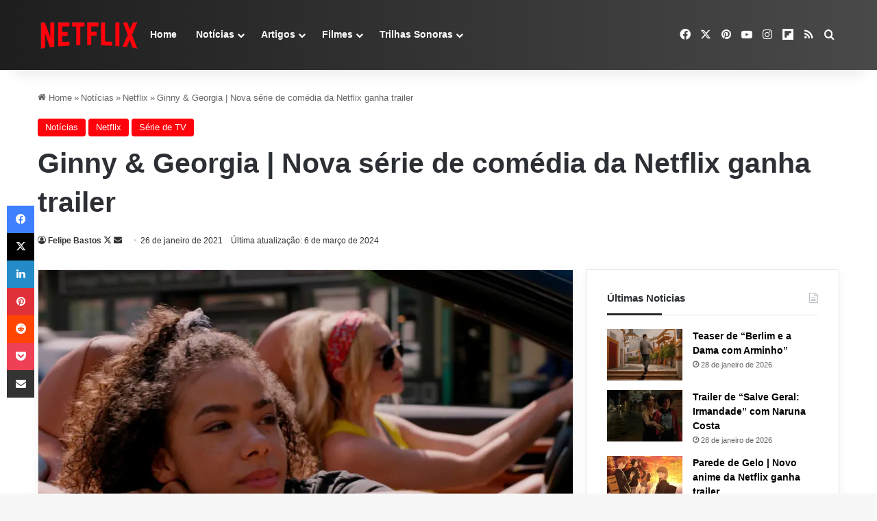

--- FILE ---
content_type: text/html; charset=UTF-8
request_url: https://cinemaeafins.com.br/ginny-georgia-trailer/
body_size: 53652
content:
<!DOCTYPE html><html lang="pt-BR" class="" data-skin="light" prefix="og: https://ogp.me/ns#"><head><meta charset="UTF-8" /><link rel="profile" href="https://gmpg.org/xfn/11" /><link rel='dns-prefetch' href='/maps.googleapis.com'><link rel='dns-prefetch' href='//maps.gstatic.com'><link rel='dns-prefetch' href='//fonts.googleapis.com'><link rel='dns-prefetch' href='//fonts.gstatic.com'><link rel='dns-prefetch' href='//ajax.googleapis.com'><link rel='dns-prefetch' href='//apis.google.com'><link rel='dns-prefetch' href='//google-analytics.com'><link rel='dns-prefetch' href='//www.google-analytics.com'><link rel='dns-prefetch' href='//ssl.google-analytics.com'><link rel='dns-prefetch' href='//youtube.com'><link rel='dns-prefetch' href='//api.pinterest.com'><link rel='dns-prefetch' href='//cdnjs.cloudflare.com'><link rel='dns-prefetch' href='//connect.facebook.net'><link rel='dns-prefetch' href='//platform.twitter.com'><link rel='dns-prefetch' href='//syndication.twitter.com'><link rel='dns-prefetch' href='//platform.instagram.com'><link rel='dns-prefetch' href='//disqus.com'><link rel='dns-prefetch' href='//sitename.disqus.com'><link rel='dns-prefetch' href='//s7.addthis.com'><link rel='dns-prefetch' href='//platform.linkedin.com'><link rel='dns-prefetch' href='//w.sharethis.com'><link rel='dns-prefetch' href='//i0.wp.com'><link rel='dns-prefetch' href='//i1.wp.com'><link rel='dns-prefetch' href='//i2.wp.com'><link rel='dns-prefetch' href='//stats.wp.com'><link rel='dns-prefetch' href='//pixel.wp.com'><link rel='dns-prefetch' href='//s.gravatar.com'><link rel='dns-prefetch' href='//0.gravatar.com'><link rel='dns-prefetch' href='//2.gravatar.com'><link rel='dns-prefetch' href='//1.gravatar.com'><link rel='dns-prefetch' href='//www.googletagmanager.com'><link rel='dns-prefetch' href='//googletagmanager.com'>
 <script type="pmdelayedscript" id="google_gtagjs-js-consent-mode-data-layer" data-perfmatters-type="text/javascript" data-cfasync="false" data-no-optimize="1" data-no-defer="1" data-no-minify="1">/*  */
window.dataLayer = window.dataLayer || [];function gtag(){dataLayer.push(arguments);}
gtag('consent', 'default', {"ad_personalization":"denied","ad_storage":"denied","ad_user_data":"denied","analytics_storage":"denied","functionality_storage":"denied","security_storage":"denied","personalization_storage":"denied","region":["AT","BE","BG","CH","CY","CZ","DE","DK","EE","ES","FI","FR","GB","GR","HR","HU","IE","IS","IT","LI","LT","LU","LV","MT","NL","NO","PL","PT","RO","SE","SI","SK"],"wait_for_update":500});
window._googlesitekitConsentCategoryMap = {"statistics":["analytics_storage"],"marketing":["ad_storage","ad_user_data","ad_personalization"],"functional":["functionality_storage","security_storage"],"preferences":["personalization_storage"]};
window._googlesitekitConsents = {"ad_personalization":"denied","ad_storage":"denied","ad_user_data":"denied","analytics_storage":"denied","functionality_storage":"denied","security_storage":"denied","personalization_storage":"denied","region":["AT","BE","BG","CH","CY","CZ","DE","DK","EE","ES","FI","FR","GB","GR","HR","HU","IE","IS","IT","LI","LT","LU","LV","MT","NL","NO","PL","PT","RO","SE","SI","SK"],"wait_for_update":500};
/*  */</script> <meta name="viewport" content="width=device-width, initial-scale=1.0" /><title>Ginny &amp; Georgia (2021) - Série - Netflix | Cinema &amp; Afins</title><link rel="preload" href="https://cinemaeafins.com.br/wp-content/uploads/2023/01/Logonetflix.png.webp" as="image" fetchpriority="high"><meta name="description" content="Ginny &amp; Georgia, nova comédia da Netflix, estrelada por Brianne Howey e Antonia Gentry teve seu trailer divulgado, assista;"/><meta name="robots" content="follow, index, max-snippet:-1, max-video-preview:-1, max-image-preview:large"/><link rel="canonical" href="https://cinemaeafins.com.br/ginny-georgia-trailer/" /><meta property="og:locale" content="pt_BR" /><meta property="og:type" content="article" /><meta property="og:title" content="Ginny &amp; Georgia | Nova série de comédia da Netflix ganha trailer" /><meta property="og:description" content="Ginny &amp; Georgia, nova comédia da Netflix, estrelada por Brianne Howey e Antonia Gentry teve seu trailer divulgado, assista;" /><meta property="og:url" content="https://cinemaeafins.com.br/ginny-georgia-trailer/" /><meta property="og:site_name" content="Cinema e Afins" /><meta property="article:publisher" content="https://www.facebook.com/cinemaeafins" /><meta property="article:author" content="https://www.facebook.com/cinemaeafins" /><meta property="article:tag" content="destaque" /><meta property="article:tag" content="Ginny &amp; Georgia" /><meta property="article:tag" content="Netflix" /><meta property="article:section" content="Notícias" /><meta property="og:updated_time" content="2024-03-06T04:24:17-03:00" /><meta property="fb:app_id" content="154932544544960" /><meta property="og:image" content="https://cinemaeafins.com.br/wp-content/uploads/2021/01/Ginny-e-Georgia-trailer.jpg" /><meta property="og:image:secure_url" content="https://cinemaeafins.com.br/wp-content/uploads/2021/01/Ginny-e-Georgia-trailer.jpg" /><meta property="og:image:width" content="1200" /><meta property="og:image:height" content="760" /><meta property="og:image:alt" content="Trailer de Ginny &amp; Georgia" /><meta property="og:image:type" content="image/jpeg" /><meta property="article:published_time" content="2021-01-26T15:25:50-03:00" /><meta property="article:modified_time" content="2024-03-06T04:24:17-03:00" /><meta property="og:video" content="https://www.youtube.com/embed/T-tsnIjKV58" /><meta property="video:duration" content="126" /><meta property="ya:ovs:upload_date" content="2021-01-26T10:57:43-08:00" /><meta property="ya:ovs:allow_embed" content="true" /><meta name="twitter:card" content="summary_large_image" /><meta name="twitter:title" content="Ginny &amp; Georgia | Nova série de comédia da Netflix ganha trailer" /><meta name="twitter:description" content="Ginny &amp; Georgia, nova comédia da Netflix, estrelada por Brianne Howey e Antonia Gentry teve seu trailer divulgado, assista;" /><meta name="twitter:site" content="@Cinemaeafins" /><meta name="twitter:creator" content="@felipebastos" /><meta name="twitter:image" content="https://cinemaeafins.com.br/wp-content/uploads/2021/01/Ginny-e-Georgia-trailer.jpg" /><meta name="twitter:label1" content="Escrito por" /><meta name="twitter:data1" content="Felipe Bastos" /><meta name="twitter:label2" content="Tempo para leitura" /><meta name="twitter:data2" content="Menos de um minuto" /> <script type="application/ld+json" class="rank-math-schema-pro">{"@context":"https://schema.org","@graph":[{"@type":"Place","@id":"https://cinemaeafins.com.br/#place","address":{"@type":"PostalAddress","streetAddress":"Rua Luiz s\u00f3","addressLocality":"Gravata\u00ed","addressRegion":"Rio Grande do Sul","postalCode":"94080250","addressCountry":"BR"}},{"@type":["Organization"],"@id":"https://cinemaeafins.com.br/#organization","name":"Cinema e Afins","url":"https://cinemaeafins.com.br","sameAs":["https://www.facebook.com/cinemaeafins","https://twitter.com/Cinemaeafins","https://www.instagram.com/cinemaeafins/","https://br.pinterest.com/sitecinemaeafins/","https://www.youtube.com/c/cinemaeafins/videos","https://flipboard.com/%40Cinemaeafins","https://x.com/felipebastos","https://www.instagram.com/thefelipebastos/"],"email":"felipe@cinemaeafins.com.br","address":{"@type":"PostalAddress","streetAddress":"Rua Luiz s\u00f3","addressLocality":"Gravata\u00ed","addressRegion":"Rio Grande do Sul","postalCode":"94080250","addressCountry":"BR"},"logo":{"@type":"ImageObject","@id":"https://cinemaeafins.com.br/#logo","url":"https://cinemaeafins.com.br/wp-content/uploads/2020/06/logo-6.png","contentUrl":"https://cinemaeafins.com.br/wp-content/uploads/2020/06/logo-6.png","caption":"Cinema e Afins","inLanguage":"pt-BR","width":"512","height":"512"},"description":"Cinema e Afins \u00e9 um portal brasileiro dedicado ao cinema, s\u00e9ries e cultura pop. Fundado em 2007 pelo jornalista e cr\u00edtico de cinema Felipe Bastos da Silva, o site destaca-se por suas an\u00e1lises aprofundadas, curiosidades e cobertura jornal\u00edstica das principais not\u00edcias da ind\u00fastria do entretenimento. Com foco na qualidade editorial, o Cinema e; Afins consolidou-se como uma fonte de refer\u00eancia para cin\u00e9filos.","location":{"@id":"https://cinemaeafins.com.br/#place"}},{"@type":"WebSite","@id":"https://cinemaeafins.com.br/#website","url":"https://cinemaeafins.com.br","name":"Cinema e Afins","alternateName":"Cinema &amp; Afins","publisher":{"@id":"https://cinemaeafins.com.br/#organization"},"inLanguage":"pt-BR"},{"@type":"ImageObject","@id":"https://cinemaeafins.com.br/wp-content/uploads/2021/01/Ginny-e-Georgia-trailer.jpg","url":"https://cinemaeafins.com.br/wp-content/uploads/2021/01/Ginny-e-Georgia-trailer.jpg","width":"1200","height":"760","caption":"Trailer de Ginny &amp; Georgia","inLanguage":"pt-BR"},{"@type":"BreadcrumbList","@id":"https://cinemaeafins.com.br/ginny-georgia-trailer/#breadcrumb","itemListElement":[{"@type":"ListItem","position":"1","item":{"@id":"https://cinemaeafins.com.br/noticias/","name":"not\u00edcias"}},{"@type":"ListItem","position":"2","item":{"@id":"https://cinemaeafins.com.br/ginny-georgia-trailer/","name":"Ginny &#038; Georgia | Nova s\u00e9rie de com\u00e9dia da Netflix ganha trailer"}}]},{"@type":"WebPage","@id":"https://cinemaeafins.com.br/ginny-georgia-trailer/#webpage","url":"https://cinemaeafins.com.br/ginny-georgia-trailer/","name":"Ginny &amp; Georgia (2021) - S\u00e9rie - Netflix | Cinema &amp; Afins","datePublished":"2021-01-26T15:25:50-03:00","dateModified":"2024-03-06T04:24:17-03:00","isPartOf":{"@id":"https://cinemaeafins.com.br/#website"},"primaryImageOfPage":{"@id":"https://cinemaeafins.com.br/wp-content/uploads/2021/01/Ginny-e-Georgia-trailer.jpg"},"inLanguage":"pt-BR","breadcrumb":{"@id":"https://cinemaeafins.com.br/ginny-georgia-trailer/#breadcrumb"}},{"@type":"Person","@id":"https://cinemaeafins.com.br/ginny-georgia-trailer/#author","name":"Felipe Bastos","image":{"@type":"ImageObject","@id":"https://cinemaeafins.com.br/wp-content/litespeed/avatar/f77129cc3404f7cdada193b795c1e1f2.jpg?ver=1769561091","url":"https://cinemaeafins.com.br/wp-content/litespeed/avatar/f77129cc3404f7cdada193b795c1e1f2.jpg?ver=1769561091","caption":"Felipe Bastos","inLanguage":"pt-BR"},"sameAs":["https://cinemaeafins.com.br","https://www.facebook.com/cinemaeafins","https://twitter.com/https://twitter.com/felipebastos","https://br.pinterest.com/sitecinemaeafins/","https://www.instagram.com/thefelipebastos/","https://www.youtube.com/@cinemaeafins"],"worksFor":{"@id":"https://cinemaeafins.com.br/#organization"}},{"headline":"Ginny &amp; Georgia (2021) - S\u00e9rie - Netflix | Cinema &amp; Afins","description":"Ginny &amp; Georgia, nova com\u00e9dia da Netflix, estrelada por Brianne Howey e Antonia Gentry teve seu trailer divulgado, assista;","datePublished":"2021-01-26T15:25:50-03:00","dateModified":"2024-03-06T04:24:17-03:00","image":{"@id":"https://cinemaeafins.com.br/wp-content/uploads/2021/01/Ginny-e-Georgia-trailer.jpg"},"author":{"@id":"https://cinemaeafins.com.br/ginny-georgia-trailer/#author","name":"Felipe Bastos"},"@type":"NewsArticle","copyrightYear":"2024","name":"Ginny &amp; Georgia (2021) - S\u00e9rie - Netflix | Cinema &amp; Afins","articleSection":"Netflix, Not\u00edcias, S\u00e9rie de TV","@id":"https://cinemaeafins.com.br/ginny-georgia-trailer/#schema-471993","isPartOf":{"@id":"https://cinemaeafins.com.br/ginny-georgia-trailer/#webpage"},"publisher":{"@id":"https://cinemaeafins.com.br/#organization"},"inLanguage":"pt-BR","mainEntityOfPage":{"@id":"https://cinemaeafins.com.br/ginny-georgia-trailer/#webpage"}},{"@type":"VideoObject","name":"Ginny &amp; Georgia Season 1 Trailer | Rotten Tomatoes TV","description":"Check out the new Ginny &amp; Georgia Season 1 Trailer starring Antonia Gentry! Let us know what you think in the comments below.\u25ba Learn more about this show on ...","uploadDate":"2021-01-26T10:57:43-08:00","thumbnailUrl":"https://cinemaeafins.com.br/wp-content/uploads/2021/01/Ginny-e-Georgia-trailer.jpg","embedUrl":"https://www.youtube.com/embed/T-tsnIjKV58","duration":"PT2M6S","width":"1280","height":"720","isFamilyFriendly":"True","@id":"https://cinemaeafins.com.br/ginny-georgia-trailer/#schema-471994","isPartOf":{"@id":"https://cinemaeafins.com.br/ginny-georgia-trailer/#webpage"},"publisher":{"@id":"https://cinemaeafins.com.br/#organization"},"inLanguage":"pt-BR","mainEntityOfPage":{"@id":"https://cinemaeafins.com.br/ginny-georgia-trailer/#webpage"}}]}</script> <link rel='dns-prefetch' href='//www.googletagmanager.com' /><link rel='dns-prefetch' href='//stats.wp.com' /><link rel='dns-prefetch' href='//pagead2.googlesyndication.com' /><link rel='dns-prefetch' href='//fundingchoicesmessages.google.com' /><link rel="alternate" type="application/rss+xml" title="Feed para Cinema e Afins &raquo;" href="https://cinemaeafins.com.br/feed/" /><link rel="alternate" type="application/rss+xml" title="Feed de comentários para Cinema e Afins &raquo;" href="https://cinemaeafins.com.br/comments/feed/" /><style type="text/css">:root{				
			--tie-preset-gradient-1: linear-gradient(135deg, rgba(6, 147, 227, 1) 0%, rgb(155, 81, 224) 100%);
			--tie-preset-gradient-2: linear-gradient(135deg, rgb(122, 220, 180) 0%, rgb(0, 208, 130) 100%);
			--tie-preset-gradient-3: linear-gradient(135deg, rgba(252, 185, 0, 1) 0%, rgba(255, 105, 0, 1) 100%);
			--tie-preset-gradient-4: linear-gradient(135deg, rgba(255, 105, 0, 1) 0%, rgb(207, 46, 46) 100%);
			--tie-preset-gradient-5: linear-gradient(135deg, rgb(238, 238, 238) 0%, rgb(169, 184, 195) 100%);
			--tie-preset-gradient-6: linear-gradient(135deg, rgb(74, 234, 220) 0%, rgb(151, 120, 209) 20%, rgb(207, 42, 186) 40%, rgb(238, 44, 130) 60%, rgb(251, 105, 98) 80%, rgb(254, 248, 76) 100%);
			--tie-preset-gradient-7: linear-gradient(135deg, rgb(255, 206, 236) 0%, rgb(152, 150, 240) 100%);
			--tie-preset-gradient-8: linear-gradient(135deg, rgb(254, 205, 165) 0%, rgb(254, 45, 45) 50%, rgb(107, 0, 62) 100%);
			--tie-preset-gradient-9: linear-gradient(135deg, rgb(255, 203, 112) 0%, rgb(199, 81, 192) 50%, rgb(65, 88, 208) 100%);
			--tie-preset-gradient-10: linear-gradient(135deg, rgb(255, 245, 203) 0%, rgb(182, 227, 212) 50%, rgb(51, 167, 181) 100%);
			--tie-preset-gradient-11: linear-gradient(135deg, rgb(202, 248, 128) 0%, rgb(113, 206, 126) 100%);
			--tie-preset-gradient-12: linear-gradient(135deg, rgb(2, 3, 129) 0%, rgb(40, 116, 252) 100%);
			--tie-preset-gradient-13: linear-gradient(135deg, #4D34FA, #ad34fa);
			--tie-preset-gradient-14: linear-gradient(135deg, #0057FF, #31B5FF);
			--tie-preset-gradient-15: linear-gradient(135deg, #FF007A, #FF81BD);
			--tie-preset-gradient-16: linear-gradient(135deg, #14111E, #4B4462);
			--tie-preset-gradient-17: linear-gradient(135deg, #F32758, #FFC581);

			
					--main-nav-background: #1f2024;
					--main-nav-secondry-background: rgba(0,0,0,0.2);
					--main-nav-primary-color: #0088ff;
					--main-nav-contrast-primary-color: #FFFFFF;
					--main-nav-text-color: #FFFFFF;
					--main-nav-secondry-text-color: rgba(225,255,255,0.5);
					--main-nav-main-border-color: rgba(255,255,255,0.07);
					--main-nav-secondry-border-color: rgba(255,255,255,0.04);
				--tie-buttons-radius: 8px;
			}</style><style id='wp-img-auto-sizes-contain-inline-css' type='text/css'>img:is([sizes=auto i],[sizes^="auto," i]){contain-intrinsic-size:3000px 1500px}
/*# sourceURL=wp-img-auto-sizes-contain-inline-css */</style><link rel='stylesheet' id='wp-block-library-css' href='https://cinemaeafins.com.br/wp-includes/css/dist/block-library/style.min.css?ver=6.9' type='text/css' media='all' /><style id='classic-theme-styles-inline-css' type='text/css'>/*! This file is auto-generated */
.wp-block-button__link{color:#fff;background-color:#32373c;border-radius:9999px;box-shadow:none;text-decoration:none;padding:calc(.667em + 2px) calc(1.333em + 2px);font-size:1.125em}.wp-block-file__button{background:#32373c;color:#fff;text-decoration:none}
/*# sourceURL=/wp-includes/css/classic-themes.min.css */</style><link rel="stylesheet" id="contact-form-7-css" href="https://cinemaeafins.com.br/wp-content/cache/perfmatters/cinemaeafins.com.br/minify/64ac31699f53.styles.min.css?ver=6.1.4" type="text/css" media="all"><link rel="stylesheet" id="yasrcss-css" href="https://cinemaeafins.com.br/wp-content/cache/perfmatters/cinemaeafins.com.br/minify/f7591fe9070e.yasr.min.css?ver=3.4.15" type="text/css" media="all"><style id='yasrcss-inline-css' type='text/css'>.yasr-star-rating {
                background-image: url('https://cinemaeafins.com.br/wp-content/plugins/yet-another-stars-rating/includes/img/star_2.svg');
            }
            .yasr-star-rating .yasr-star-value {
                background: url('https://cinemaeafins.com.br/wp-content/plugins/yet-another-stars-rating/includes/img/star_3.svg') ;
            }
/*# sourceURL=yasrcss-inline-css */</style><link rel='stylesheet' id='cmplz-general-css' href='https://cinemaeafins.com.br/wp-content/plugins/complianz-gdpr/assets/css/cookieblocker.min.css?ver=1765901000' type='text/css' media='all' /><link rel='stylesheet' id='js_composer_front-css' href='https://cinemaeafins.com.br/wp-content/plugins/js_composer/assets/css/js_composer.min.css?ver=8.7.2' type='text/css' media='all' /><link rel='stylesheet' id='tie-css-base-css' href='https://cinemaeafins.com.br/wp-content/themes/jannah/assets/css/base.min.css?ver=7.6.4' type='text/css' media='all' /><link rel='stylesheet' id='tie-css-styles-css' href='https://cinemaeafins.com.br/wp-content/themes/jannah/assets/css/style.min.css?ver=7.6.4' type='text/css' media='all' /><link rel='stylesheet' id='tie-css-widgets-css' href='https://cinemaeafins.com.br/wp-content/themes/jannah/assets/css/widgets.min.css?ver=7.6.4' type='text/css' media='all' /><link rel='stylesheet' id='tie-css-helpers-css' href='https://cinemaeafins.com.br/wp-content/themes/jannah/assets/css/helpers.min.css?ver=7.6.4' type='text/css' media='all' /><link rel='stylesheet' id='tie-fontawesome5-css' href='https://cinemaeafins.com.br/wp-content/themes/jannah/assets/css/fontawesome.css?ver=7.6.4' type='text/css' media='all' /><link rel='stylesheet' id='tie-css-ilightbox-css' href='https://cinemaeafins.com.br/wp-content/themes/jannah/assets/ilightbox/dark-skin/skin.css?ver=7.6.4' type='text/css' media='all' /><link rel='stylesheet' id='tie-css-shortcodes-css' href='https://cinemaeafins.com.br/wp-content/themes/jannah/assets/css/plugins/shortcodes.min.css?ver=7.6.4' type='text/css' media='all' /><link rel='stylesheet' id='tie-css-single-css' href='https://cinemaeafins.com.br/wp-content/themes/jannah/assets/css/single.min.css?ver=7.6.4' type='text/css' media='all' /><link rel='stylesheet' id='tie-css-print-css' href='https://cinemaeafins.com.br/wp-content/themes/jannah/assets/css/print.css?ver=7.6.4' type='text/css' media='print' /><style id='tie-css-print-inline-css' type='text/css'>.wf-active body{font-family: 'Roboto';}.wf-active .logo-text,.wf-active h1,.wf-active h2,.wf-active h3,.wf-active h4,.wf-active h5,.wf-active h6,.wf-active .the-subtitle{font-family: 'Montserrat';}:root:root{--brand-color: #ff020c;--dark-brand-color: #cd0000;--bright-color: #FFFFFF;--base-color: #2c2f34;}#reading-position-indicator{box-shadow: 0 0 10px rgba( 255,2,12,0.7);}:root:root{--brand-color: #ff020c;--dark-brand-color: #cd0000;--bright-color: #FFFFFF;--base-color: #2c2f34;}#reading-position-indicator{box-shadow: 0 0 10px rgba( 255,2,12,0.7);}.dark-skin .side-aside img,.dark-skin .site-footer img,.dark-skin .sidebar img,.dark-skin .main-content img{filter: brightness(.8) contrast(1.2);}.tie-weather-widget.widget,.container-wrapper{box-shadow: 0 5px 15px 0 rgba(0,0,0,0.05);}.dark-skin .tie-weather-widget.widget,.dark-skin .container-wrapper{box-shadow: 0 5px 15px 0 rgba(0,0,0,0.2);}::-moz-selection{background-color: #e74c3c;color: #FFFFFF;}::selection{background-color: #e74c3c;color: #FFFFFF;}a,body .entry a,.dark-skin body .entry a,.comment-list .comment-content a{color: #deac3b;}a:hover,body .entry a:hover,.dark-skin body .entry a:hover,.comment-list .comment-content a:hover{color: #0f58c8;}#content a:hover{text-decoration: underline !important;}#tie-container a.post-title:hover,#tie-container .post-title a:hover,#tie-container .thumb-overlay .thumb-title a:hover{background-size: 100% 2px;text-decoration: none !important;}a.post-title,.post-title a{background-image: linear-gradient(to bottom,#000 0%,#000 98%);background-size: 0 1px;background-repeat: no-repeat;background-position: left 100%;color: #000;}.dark-skin a.post-title,.dark-skin .post-title a{color: #fff;background-image: linear-gradient(to bottom,#fff 0%,#fff 98%);}#header-notification-bar{background: var( --tie-preset-gradient-15 );}#header-notification-bar{--tie-buttons-color: #FFFFFF;--tie-buttons-border-color: #FFFFFF;--tie-buttons-hover-color: #e1e1e1;--tie-buttons-hover-text: #000000;}#header-notification-bar{--tie-buttons-text: #8a201e;}.main-nav-boxed .main-nav.fixed-nav,#main-nav{background: #1e1e1e;background: -webkit-linear-gradient(90deg,#494949,#1e1e1e );background: -moz-linear-gradient(90deg,#494949,#1e1e1e );background: -o-linear-gradient(90deg,#494949,#1e1e1e );background: linear-gradient(90deg,#1e1e1e,#494949 );}#main-nav .icon-basecloud-bg:after{color: inherit !important;}#main-nav,#main-nav .menu-sub-content,#main-nav .comp-sub-menu,#main-nav ul.cats-vertical li a.is-active,#main-nav ul.cats-vertical li a:hover,#autocomplete-suggestions.search-in-main-nav{background-color: rgb(52,52,52);}#main-nav{border-width: 0;}#theme-header #main-nav:not(.fixed-nav){bottom: 0;}#main-nav .icon-basecloud-bg:after{color: rgb(52,52,52);}#autocomplete-suggestions.search-in-main-nav{border-color: rgba(255,255,255,0.07);}.main-nav-boxed #main-nav .main-menu-wrapper{border-width: 0;}#theme-header:not(.main-nav-boxed) #main-nav,.main-nav-boxed .main-menu-wrapper{border-right: 0 none !important;border-left : 0 none !important;border-top : 0 none !important;}#theme-header:not(.main-nav-boxed) #main-nav,.main-nav-boxed .main-menu-wrapper{border-right: 0 none !important;border-left : 0 none !important;border-bottom : 0 none !important;}.main-nav,.search-in-main-nav{--main-nav-primary-color: #8a201e;--tie-buttons-color: #8a201e;--tie-buttons-border-color: #8a201e;--tie-buttons-text: #FFFFFF;--tie-buttons-hover-color: #6c0200;}#main-nav .mega-links-head:after,#main-nav .cats-horizontal a.is-active,#main-nav .cats-horizontal a:hover,#main-nav .spinner > div{background-color: #8a201e;}#main-nav .menu ul li:hover > a,#main-nav .menu ul li.current-menu-item:not(.mega-link-column) > a,#main-nav .components a:hover,#main-nav .components > li:hover > a,#main-nav #search-submit:hover,#main-nav .cats-vertical a.is-active,#main-nav .cats-vertical a:hover,#main-nav .mega-menu .post-meta a:hover,#main-nav .mega-menu .post-box-title a:hover,#autocomplete-suggestions.search-in-main-nav a:hover,#main-nav .spinner-circle:after{color: #8a201e;}#main-nav .menu > li.tie-current-menu > a,#main-nav .menu > li:hover > a,.theme-header #main-nav .mega-menu .cats-horizontal a.is-active,.theme-header #main-nav .mega-menu .cats-horizontal a:hover{color: #FFFFFF;}#main-nav .menu > li.tie-current-menu > a:before,#main-nav .menu > li:hover > a:before{border-top-color: #FFFFFF;}#main-nav,#main-nav input,#main-nav #search-submit,#main-nav .fa-spinner,#main-nav .comp-sub-menu,#main-nav .tie-weather-widget{color: #ffffff;}#main-nav input::-moz-placeholder{color: #ffffff;}#main-nav input:-moz-placeholder{color: #ffffff;}#main-nav input:-ms-input-placeholder{color: #ffffff;}#main-nav input::-webkit-input-placeholder{color: #ffffff;}#main-nav .mega-menu .post-meta,#main-nav .mega-menu .post-meta a,#autocomplete-suggestions.search-in-main-nav .post-meta{color: rgba(255,255,255,0.6);}#main-nav .weather-icon .icon-cloud,#main-nav .weather-icon .icon-basecloud-bg,#main-nav .weather-icon .icon-cloud-behind{color: #ffffff !important;}@media (max-width: 991px) {#tie-wrapper #theme-header,#tie-wrapper #theme-header #main-nav .main-menu-wrapper,#tie-wrapper #theme-header .logo-container{background: transparent;}#tie-wrapper #theme-header .logo-container,#tie-wrapper #theme-header #main-nav {background: #232323;background: -webkit-linear-gradient(90deg,#49494,#232323 );background: -moz-linear-gradient(90deg,#49494,#232323 );background: -o-linear-gradient(90deg,#49494,#232323 );background: linear-gradient(90deg,#232323,#49494 );}#mobile-header-components-area_1 .components .comp-sub-menu{background-color: #232323;}#mobile-header-components-area_2 .components .comp-sub-menu{background-color: #49494;}}.tie-cat-233,.tie-cat-item-233 > span{background-color:#000000 !important;color:#FFFFFF !important;}.tie-cat-233:after{border-top-color:#000000 !important;}.tie-cat-233:hover{background-color:#000000 !important;}.tie-cat-233:hover:after{border-top-color:#000000 !important;}.tie-cat-247,.tie-cat-item-247 > span{background-color:#ff020c !important;color:#FFFFFF !important;}.tie-cat-247:after{border-top-color:#ff020c !important;}.tie-cat-247:hover{background-color:#e10000 !important;}.tie-cat-247:hover:after{border-top-color:#e10000 !important;}.tie-cat-1280,.tie-cat-item-1280 > span{background-color:#941ee6 !important;color:#FFFFFF !important;}.tie-cat-1280:after{border-top-color:#941ee6 !important;}.tie-cat-1280:hover{background-color:#7600c8 !important;}.tie-cat-1280:hover:after{border-top-color:#7600c8 !important;}.tie-cat-358,.tie-cat-item-358 > span{background-color:#009fd4 !important;color:#FFFFFF !important;}.tie-cat-358:after{border-top-color:#009fd4 !important;}.tie-cat-358:hover{background-color:#0081b6 !important;}.tie-cat-358:hover:after{border-top-color:#0081b6 !important;}.tie-cat-1741,.tie-cat-item-1741 > span{background-color:#ff9702 !important;color:#FFFFFF !important;}.tie-cat-1741:after{border-top-color:#ff9702 !important;}.tie-cat-1741:hover{background-color:#e17900 !important;}.tie-cat-1741:hover:after{border-top-color:#e17900 !important;}.tie-cat-1766,.tie-cat-item-1766 > span{background-color:#ff9702 !important;color:#FFFFFF !important;}.tie-cat-1766:after{border-top-color:#ff9702 !important;}.tie-cat-1766:hover{background-color:#e17900 !important;}.tie-cat-1766:hover:after{border-top-color:#e17900 !important;}.tie-cat-1720,.tie-cat-item-1720 > span{background-color:#8a201e !important;color:#FFFFFF !important;}.tie-cat-1720:after{border-top-color:#8a201e !important;}.tie-cat-1720:hover{background-color:#6c0200 !important;}.tie-cat-1720:hover:after{border-top-color:#6c0200 !important;}.tie-cat-2946,.tie-cat-item-2946 > span{background-color:#fe5f07 !important;color:#FFFFFF !important;}.tie-cat-2946:after{border-top-color:#fe5f07 !important;}.tie-cat-2946:hover{background-color:#e04100 !important;}.tie-cat-2946:hover:after{border-top-color:#e04100 !important;}.tie-cat-6289,.tie-cat-item-6289 > span{background-color:#002be7 !important;color:#FFFFFF !important;}.tie-cat-6289:after{border-top-color:#002be7 !important;}.tie-cat-6289:hover{background-color:#000dc9 !important;}.tie-cat-6289:hover:after{border-top-color:#000dc9 !important;}.tie-cat-1260,.tie-cat-item-1260 > span{background-color:#deac3b !important;color:#FFFFFF !important;}.tie-cat-1260:after{border-top-color:#deac3b !important;}.tie-cat-1260:hover{background-color:#c08e1d !important;}.tie-cat-1260:hover:after{border-top-color:#c08e1d !important;}.meta-views.meta-item .tie-icon-fire:before{content: "\f06e" !important;}@media (max-width: 1250px){.share-buttons-sticky{display: none;}}@media (max-width: 991px){.side-aside.normal-side{background: #232323;background: -webkit-linear-gradient(135deg,#49494,#232323 );background: -moz-linear-gradient(135deg,#49494,#232323 );background: -o-linear-gradient(135deg,#49494,#232323 );background: linear-gradient(135deg,#232323,#49494 );}}.side-aside #mobile-menu li a,.side-aside #mobile-menu .mobile-arrows,.side-aside #mobile-search .search-field{color: #ffffff;}#mobile-search .search-field::-moz-placeholder {color: #ffffff;}#mobile-search .search-field:-moz-placeholder {color: #ffffff;}#mobile-search .search-field:-ms-input-placeholder {color: #ffffff;}#mobile-search .search-field::-webkit-input-placeholder {color: #ffffff;}@media (max-width: 991px){.tie-btn-close span{color: #ffffff;}}.side-aside.dark-skin a.remove:not(:hover)::before,#mobile-social-icons .social-icons-item a:not(:hover) span{color: #ffffff!important;}
/*# sourceURL=tie-css-print-inline-css */</style> <script type="pmdelayedscript" src="https://cinemaeafins.com.br/wp-includes/js/jquery/jquery.min.js?ver=3.7.1" id="jquery-core-js" data-perfmatters-type="text/javascript" data-cfasync="false" data-no-optimize="1" data-no-defer="1" data-no-minify="1"></script> 
 <script type="pmdelayedscript" src="https://www.googletagmanager.com/gtag/js?id=GT-WP5JP8BT" id="google_gtagjs-js" data-perfmatters-type="text/javascript" data-cfasync="false" data-no-optimize="1" data-no-defer="1" data-no-minify="1"></script> <script type="pmdelayedscript" id="google_gtagjs-js-after" data-perfmatters-type="text/javascript" data-cfasync="false" data-no-optimize="1" data-no-defer="1" data-no-minify="1">/*  */
window.dataLayer = window.dataLayer || [];function gtag(){dataLayer.push(arguments);}
gtag("set","linker",{"domains":["cinemaeafins.com.br"]});
gtag("js", new Date());
gtag("set", "developer_id.dZTNiMT", true);
gtag("config", "GT-WP5JP8BT", {"googlesitekit_post_type":"post"});
 window._googlesitekit = window._googlesitekit || {}; window._googlesitekit.throttledEvents = []; window._googlesitekit.gtagEvent = (name, data) => { var key = JSON.stringify( { name, data } ); if ( !! window._googlesitekit.throttledEvents[ key ] ) { return; } window._googlesitekit.throttledEvents[ key ] = true; setTimeout( () => { delete window._googlesitekit.throttledEvents[ key ]; }, 5 ); gtag( "event", name, { ...data, event_source: "site-kit" } ); }; 
//# sourceURL=google_gtagjs-js-after
/*  */</script> <script type="pmdelayedscript" data-cfasync="false" data-no-optimize="1" data-no-defer="1" data-no-minify="1"><script src="https://pagead2.googlesyndication.com/pagead/js/adsbygoogle.js?client=ca-pub-9621663130518107" crossorigin="anonymous" type="pmdelayedscript" data-cfasync="false" data-no-optimize="1" data-no-defer="1" data-no-minify="1"></script> <script src="https://pagead2.googlesyndication.com/pagead/js/adsbygoogle.js?client=ca-pub-9621663130518107" crossorigin="anonymous" type="pmdelayedscript" data-cfasync="false" data-no-optimize="1" data-no-defer="1" data-no-minify="1"></script></script><link rel='shortlink' href='https://cinemaeafins.com.br/?p=10848' /><meta name="generator" content="Site Kit by Google 1.171.0" /><style>img#wpstats{display:none}</style><style>.cmplz-hidden {
					display: none !important;
				}</style><meta http-equiv="X-UA-Compatible" content="IE=edge"><script src="https://pagead2.googlesyndication.com/pagead/js/adsbygoogle.js?client=ca-pub-9621663130518107" crossorigin="anonymous" type="pmdelayedscript" data-cfasync="false" data-no-optimize="1" data-no-defer="1" data-no-minify="1"></script> <script type="pmdelayedscript" data-cfasync="false" data-no-optimize="1" data-no-defer="1" data-no-minify="1">window.pushMST_config={"vapidPK":"BGXGfF6n5zIaMdJoeiax51U3x6jD2UNNzFgm2LdSeZxq8rx70-es67XD4njq4ZExea3KvkS5vHWqwR4REIgNR-4","enableOverlay":true,"swPath":"/sw.js","i18n":{}};
  var pushmasterTag = document.createElement('script');
  pushmasterTag.src = "https://cdn.pushmaster-cdn.xyz/scripts/publishers/628e9472db07e70009c4b3da/SDK.js";
  pushmasterTag.setAttribute('defer','');

  var firstScriptTag = document.getElementsByTagName('script')[0];
  firstScriptTag.parentNode.insertBefore(pushmasterTag, firstScriptTag);</script> <link rel="stylesheet" href="https://cdnjs.cloudflare.com/ajax/libs/font-awesome/6.5.0/css/all.min.css"> <script src="https://widget.justwatch.com/justwatch_widget.js" type="pmdelayedscript" data-cfasync="false" data-no-optimize="1" data-no-defer="1" data-no-minify="1"></script> <meta name="google-adsense-platform-account" content="ca-host-pub-2644536267352236"><meta name="google-adsense-platform-domain" content="sitekit.withgoogle.com"><meta name="generator" content="Powered by WPBakery Page Builder - drag and drop page builder for WordPress."/> <script type="pmdelayedscript" data-perfmatters-type="text/javascript" data-cfasync="false" data-no-optimize="1" data-no-defer="1" data-no-minify="1">/*  */

			( function( w, d, s, l, i ) {
				w[l] = w[l] || [];
				w[l].push( {'gtm.start': new Date().getTime(), event: 'gtm.js'} );
				var f = d.getElementsByTagName( s )[0],
					j = d.createElement( s ), dl = l != 'dataLayer' ? '&l=' + l : '';
				j.async = true;
				j.src = 'https://www.googletagmanager.com/gtm.js?id=' + i + dl;
				f.parentNode.insertBefore( j, f );
			} )( window, document, 'script', 'dataLayer', 'GTM-5VVS3NF' );
			
/*  */</script>  <script type="pmdelayedscript" async="async" src="https://pagead2.googlesyndication.com/pagead/js/adsbygoogle.js?client=ca-pub-9621663130518107&amp;host=ca-host-pub-2644536267352236" crossorigin="anonymous" data-perfmatters-type="text/javascript" data-cfasync="false" data-no-optimize="1" data-no-defer="1" data-no-minify="1"></script>  <script src="https://fundingchoicesmessages.google.com/i/pub-9621663130518107?ers=1" nonce="Uwjhq4XRivenqvUFnWuKUg" type="pmdelayedscript" data-cfasync="false" data-no-optimize="1" data-no-defer="1" data-no-minify="1"></script><script nonce="Uwjhq4XRivenqvUFnWuKUg" type="pmdelayedscript" data-cfasync="false" data-no-optimize="1" data-no-defer="1" data-no-minify="1">(function() {function signalGooglefcPresent() {if (!window.frames['googlefcPresent']) {if (document.body) {const iframe = document.createElement('iframe'); iframe.style = 'width: 0; height: 0; border: none; z-index: -1000; left: -1000px; top: -1000px;'; iframe.style.display = 'none'; iframe.name = 'googlefcPresent'; document.body.appendChild(iframe);} else {setTimeout(signalGooglefcPresent, 0);}}}signalGooglefcPresent();})();</script>  <script type="pmdelayedscript" data-cfasync="false" data-no-optimize="1" data-no-defer="1" data-no-minify="1">(function(){'use strict';function aa(a){var b=0;return function(){return b<a.length?{done:!1,value:a[b++]}:{done:!0}}}var ba="function"==typeof Object.defineProperties?Object.defineProperty:function(a,b,c){if(a==Array.prototype||a==Object.prototype)return a;a[b]=c.value;return a};
function ea(a){a=["object"==typeof globalThis&&globalThis,a,"object"==typeof window&&window,"object"==typeof self&&self,"object"==typeof global&&global];for(var b=0;b<a.length;++b){var c=a[b];if(c&&c.Math==Math)return c}throw Error("Cannot find global object");}var fa=ea(this);function ha(a,b){if(b)a:{var c=fa;a=a.split(".");for(var d=0;d<a.length-1;d++){var e=a[d];if(!(e in c))break a;c=c[e]}a=a[a.length-1];d=c[a];b=b(d);b!=d&&null!=b&&ba(c,a,{configurable:!0,writable:!0,value:b})}}
var ia="function"==typeof Object.create?Object.create:function(a){function b(){}b.prototype=a;return new b},l;if("function"==typeof Object.setPrototypeOf)l=Object.setPrototypeOf;else{var m;a:{var ja={a:!0},ka={};try{ka.__proto__=ja;m=ka.a;break a}catch(a){}m=!1}l=m?function(a,b){a.__proto__=b;if(a.__proto__!==b)throw new TypeError(a+" is not extensible");return a}:null}var la=l;
function n(a,b){a.prototype=ia(b.prototype);a.prototype.constructor=a;if(la)la(a,b);else for(var c in b)if("prototype"!=c)if(Object.defineProperties){var d=Object.getOwnPropertyDescriptor(b,c);d&&Object.defineProperty(a,c,d)}else a[c]=b[c];a.A=b.prototype}function ma(){for(var a=Number(this),b=[],c=a;c<arguments.length;c++)b[c-a]=arguments[c];return b}
var na="function"==typeof Object.assign?Object.assign:function(a,b){for(var c=1;c<arguments.length;c++){var d=arguments[c];if(d)for(var e in d)Object.prototype.hasOwnProperty.call(d,e)&&(a[e]=d[e])}return a};ha("Object.assign",function(a){return a||na});/*

 Copyright The Closure Library Authors.
 SPDX-License-Identifier: Apache-2.0
*/
var p=this||self;function q(a){return a};var t,u;a:{for(var oa=["CLOSURE_FLAGS"],v=p,x=0;x<oa.length;x++)if(v=v[oa[x]],null==v){u=null;break a}u=v}var pa=u&&u[610401301];t=null!=pa?pa:!1;var z,qa=p.navigator;z=qa?qa.userAgentData||null:null;function A(a){return t?z?z.brands.some(function(b){return(b=b.brand)&&-1!=b.indexOf(a)}):!1:!1}function B(a){var b;a:{if(b=p.navigator)if(b=b.userAgent)break a;b=""}return-1!=b.indexOf(a)};function C(){return t?!!z&&0<z.brands.length:!1}function D(){return C()?A("Chromium"):(B("Chrome")||B("CriOS"))&&!(C()?0:B("Edge"))||B("Silk")};var ra=C()?!1:B("Trident")||B("MSIE");!B("Android")||D();D();B("Safari")&&(D()||(C()?0:B("Coast"))||(C()?0:B("Opera"))||(C()?0:B("Edge"))||(C()?A("Microsoft Edge"):B("Edg/"))||C()&&A("Opera"));var sa={},E=null;var ta="undefined"!==typeof Uint8Array,ua=!ra&&"function"===typeof btoa;var F="function"===typeof Symbol&&"symbol"===typeof Symbol()?Symbol():void 0,G=F?function(a,b){a[F]|=b}:function(a,b){void 0!==a.g?a.g|=b:Object.defineProperties(a,{g:{value:b,configurable:!0,writable:!0,enumerable:!1}})};function va(a){var b=H(a);1!==(b&1)&&(Object.isFrozen(a)&&(a=Array.prototype.slice.call(a)),I(a,b|1))}
var H=F?function(a){return a[F]|0}:function(a){return a.g|0},J=F?function(a){return a[F]}:function(a){return a.g},I=F?function(a,b){a[F]=b}:function(a,b){void 0!==a.g?a.g=b:Object.defineProperties(a,{g:{value:b,configurable:!0,writable:!0,enumerable:!1}})};function wa(){var a=[];G(a,1);return a}function xa(a,b){I(b,(a|0)&-99)}function K(a,b){I(b,(a|34)&-73)}function L(a){a=a>>11&1023;return 0===a?536870912:a};var M={};function N(a){return null!==a&&"object"===typeof a&&!Array.isArray(a)&&a.constructor===Object}var O,ya=[];I(ya,39);O=Object.freeze(ya);var P;function Q(a,b){P=b;a=new a(b);P=void 0;return a}
function R(a,b,c){null==a&&(a=P);P=void 0;if(null==a){var d=96;c?(a=[c],d|=512):a=[];b&&(d=d&-2095105|(b&1023)<<11)}else{if(!Array.isArray(a))throw Error();d=H(a);if(d&64)return a;d|=64;if(c&&(d|=512,c!==a[0]))throw Error();a:{c=a;var e=c.length;if(e){var f=e-1,g=c[f];if(N(g)){d|=256;b=(d>>9&1)-1;e=f-b;1024<=e&&(za(c,b,g),e=1023);d=d&-2095105|(e&1023)<<11;break a}}b&&(g=(d>>9&1)-1,b=Math.max(b,e-g),1024<b&&(za(c,g,{}),d|=256,b=1023),d=d&-2095105|(b&1023)<<11)}}I(a,d);return a}
function za(a,b,c){for(var d=1023+b,e=a.length,f=d;f<e;f++){var g=a[f];null!=g&&g!==c&&(c[f-b]=g)}a.length=d+1;a[d]=c};function Aa(a){switch(typeof a){case "number":return isFinite(a)?a:String(a);case "boolean":return a?1:0;case "object":if(a&&!Array.isArray(a)&&ta&&null!=a&&a instanceof Uint8Array){if(ua){for(var b="",c=0,d=a.length-10240;c<d;)b+=String.fromCharCode.apply(null,a.subarray(c,c+=10240));b+=String.fromCharCode.apply(null,c?a.subarray(c):a);a=btoa(b)}else{void 0===b&&(b=0);if(!E){E={};c="ABCDEFGHIJKLMNOPQRSTUVWXYZabcdefghijklmnopqrstuvwxyz0123456789".split("");d=["+/=","+/","-_=","-_.","-_"];for(var e=
0;5>e;e++){var f=c.concat(d[e].split(""));sa[e]=f;for(var g=0;g<f.length;g++){var h=f[g];void 0===E[h]&&(E[h]=g)}}}b=sa[b];c=Array(Math.floor(a.length/3));d=b[64]||"";for(e=f=0;f<a.length-2;f+=3){var k=a[f],w=a[f+1];h=a[f+2];g=b[k>>2];k=b[(k&3)<<4|w>>4];w=b[(w&15)<<2|h>>6];h=b[h&63];c[e++]=g+k+w+h}g=0;h=d;switch(a.length-f){case 2:g=a[f+1],h=b[(g&15)<<2]||d;case 1:a=a[f],c[e]=b[a>>2]+b[(a&3)<<4|g>>4]+h+d}a=c.join("")}return a}}return a};function Ba(a,b,c){a=Array.prototype.slice.call(a);var d=a.length,e=b&256?a[d-1]:void 0;d+=e?-1:0;for(b=b&512?1:0;b<d;b++)a[b]=c(a[b]);if(e){b=a[b]={};for(var f in e)Object.prototype.hasOwnProperty.call(e,f)&&(b[f]=c(e[f]))}return a}function Da(a,b,c,d,e,f){if(null!=a){if(Array.isArray(a))a=e&&0==a.length&&H(a)&1?void 0:f&&H(a)&2?a:Ea(a,b,c,void 0!==d,e,f);else if(N(a)){var g={},h;for(h in a)Object.prototype.hasOwnProperty.call(a,h)&&(g[h]=Da(a[h],b,c,d,e,f));a=g}else a=b(a,d);return a}}
function Ea(a,b,c,d,e,f){var g=d||c?H(a):0;d=d?!!(g&32):void 0;a=Array.prototype.slice.call(a);for(var h=0;h<a.length;h++)a[h]=Da(a[h],b,c,d,e,f);c&&c(g,a);return a}function Fa(a){return a.s===M?a.toJSON():Aa(a)};function Ga(a,b,c){c=void 0===c?K:c;if(null!=a){if(ta&&a instanceof Uint8Array)return b?a:new Uint8Array(a);if(Array.isArray(a)){var d=H(a);if(d&2)return a;if(b&&!(d&64)&&(d&32||0===d))return I(a,d|34),a;a=Ea(a,Ga,d&4?K:c,!0,!1,!0);b=H(a);b&4&&b&2&&Object.freeze(a);return a}a.s===M&&(b=a.h,c=J(b),a=c&2?a:Q(a.constructor,Ha(b,c,!0)));return a}}function Ha(a,b,c){var d=c||b&2?K:xa,e=!!(b&32);a=Ba(a,b,function(f){return Ga(f,e,d)});G(a,32|(c?2:0));return a};function Ia(a,b){a=a.h;return Ja(a,J(a),b)}function Ja(a,b,c,d){if(-1===c)return null;if(c>=L(b)){if(b&256)return a[a.length-1][c]}else{var e=a.length;if(d&&b&256&&(d=a[e-1][c],null!=d))return d;b=c+((b>>9&1)-1);if(b<e)return a[b]}}function Ka(a,b,c,d,e){var f=L(b);if(c>=f||e){e=b;if(b&256)f=a[a.length-1];else{if(null==d)return;f=a[f+((b>>9&1)-1)]={};e|=256}f[c]=d;e&=-1025;e!==b&&I(a,e)}else a[c+((b>>9&1)-1)]=d,b&256&&(d=a[a.length-1],c in d&&delete d[c]),b&1024&&I(a,b&-1025)}
function La(a,b){var c=Ma;var d=void 0===d?!1:d;var e=a.h;var f=J(e),g=Ja(e,f,b,d);var h=!1;if(null==g||"object"!==typeof g||(h=Array.isArray(g))||g.s!==M)if(h){var k=h=H(g);0===k&&(k|=f&32);k|=f&2;k!==h&&I(g,k);c=new c(g)}else c=void 0;else c=g;c!==g&&null!=c&&Ka(e,f,b,c,d);e=c;if(null==e)return e;a=a.h;f=J(a);f&2||(g=e,c=g.h,h=J(c),g=h&2?Q(g.constructor,Ha(c,h,!1)):g,g!==e&&(e=g,Ka(a,f,b,e,d)));return e}function Na(a,b){a=Ia(a,b);return null==a||"string"===typeof a?a:void 0}
function Oa(a,b){a=Ia(a,b);return null!=a?a:0}function S(a,b){a=Na(a,b);return null!=a?a:""};function T(a,b,c){this.h=R(a,b,c)}T.prototype.toJSON=function(){var a=Ea(this.h,Fa,void 0,void 0,!1,!1);return Pa(this,a,!0)};T.prototype.s=M;T.prototype.toString=function(){return Pa(this,this.h,!1).toString()};
function Pa(a,b,c){var d=a.constructor.v,e=L(J(c?a.h:b)),f=!1;if(d){if(!c){b=Array.prototype.slice.call(b);var g;if(b.length&&N(g=b[b.length-1]))for(f=0;f<d.length;f++)if(d[f]>=e){Object.assign(b[b.length-1]={},g);break}f=!0}e=b;c=!c;g=J(a.h);a=L(g);g=(g>>9&1)-1;for(var h,k,w=0;w<d.length;w++)if(k=d[w],k<a){k+=g;var r=e[k];null==r?e[k]=c?O:wa():c&&r!==O&&va(r)}else h||(r=void 0,e.length&&N(r=e[e.length-1])?h=r:e.push(h={})),r=h[k],null==h[k]?h[k]=c?O:wa():c&&r!==O&&va(r)}d=b.length;if(!d)return b;
var Ca;if(N(h=b[d-1])){a:{var y=h;e={};c=!1;for(var ca in y)Object.prototype.hasOwnProperty.call(y,ca)&&(a=y[ca],Array.isArray(a)&&a!=a&&(c=!0),null!=a?e[ca]=a:c=!0);if(c){for(var rb in e){y=e;break a}y=null}}y!=h&&(Ca=!0);d--}for(;0<d;d--){h=b[d-1];if(null!=h)break;var cb=!0}if(!Ca&&!cb)return b;var da;f?da=b:da=Array.prototype.slice.call(b,0,d);b=da;f&&(b.length=d);y&&b.push(y);return b};function Qa(a){return function(b){if(null==b||""==b)b=new a;else{b=JSON.parse(b);if(!Array.isArray(b))throw Error(void 0);G(b,32);b=Q(a,b)}return b}};function Ra(a){this.h=R(a)}n(Ra,T);var Sa=Qa(Ra);var U;function V(a){this.g=a}V.prototype.toString=function(){return this.g+""};var Ta={};function Ua(){return Math.floor(2147483648*Math.random()).toString(36)+Math.abs(Math.floor(2147483648*Math.random())^Date.now()).toString(36)};function Va(a,b){b=String(b);"application/xhtml+xml"===a.contentType&&(b=b.toLowerCase());return a.createElement(b)}function Wa(a){this.g=a||p.document||document}Wa.prototype.appendChild=function(a,b){a.appendChild(b)};/*

 SPDX-License-Identifier: Apache-2.0
*/
function Xa(a,b){a.src=b instanceof V&&b.constructor===V?b.g:"type_error:TrustedResourceUrl";var c,d;(c=(b=null==(d=(c=(a.ownerDocument&&a.ownerDocument.defaultView||window).document).querySelector)?void 0:d.call(c,"script[nonce]"))?b.nonce||b.getAttribute("nonce")||"":"")&&a.setAttribute("nonce",c)};function Ya(a){a=void 0===a?document:a;return a.createElement("script")};function Za(a,b,c,d,e,f){try{var g=a.g,h=Ya(g);h.async=!0;Xa(h,b);g.head.appendChild(h);h.addEventListener("load",function(){e();d&&g.head.removeChild(h)});h.addEventListener("error",function(){0<c?Za(a,b,c-1,d,e,f):(d&&g.head.removeChild(h),f())})}catch(k){f()}};var $a=p.atob("aHR0cHM6Ly93d3cuZ3N0YXRpYy5jb20vaW1hZ2VzL2ljb25zL21hdGVyaWFsL3N5c3RlbS8xeC93YXJuaW5nX2FtYmVyXzI0ZHAucG5n"),ab=p.atob("WW91IGFyZSBzZWVpbmcgdGhpcyBtZXNzYWdlIGJlY2F1c2UgYWQgb3Igc2NyaXB0IGJsb2NraW5nIHNvZnR3YXJlIGlzIGludGVyZmVyaW5nIHdpdGggdGhpcyBwYWdlLg=="),bb=p.atob("RGlzYWJsZSBhbnkgYWQgb3Igc2NyaXB0IGJsb2NraW5nIHNvZnR3YXJlLCB0aGVuIHJlbG9hZCB0aGlzIHBhZ2Uu");function db(a,b,c){this.i=a;this.l=new Wa(this.i);this.g=null;this.j=[];this.m=!1;this.u=b;this.o=c}
function eb(a){if(a.i.body&&!a.m){var b=function(){fb(a);p.setTimeout(function(){return gb(a,3)},50)};Za(a.l,a.u,2,!0,function(){p[a.o]||b()},b);a.m=!0}}
function fb(a){for(var b=W(1,5),c=0;c<b;c++){var d=X(a);a.i.body.appendChild(d);a.j.push(d)}b=X(a);b.style.bottom="0";b.style.left="0";b.style.position="fixed";b.style.width=W(100,110).toString()+"%";b.style.zIndex=W(2147483544,2147483644).toString();b.style["background-color"]=hb(249,259,242,252,219,229);b.style["box-shadow"]="0 0 12px #888";b.style.color=hb(0,10,0,10,0,10);b.style.display="flex";b.style["justify-content"]="center";b.style["font-family"]="Roboto, Arial";c=X(a);c.style.width=W(80,
85).toString()+"%";c.style.maxWidth=W(750,775).toString()+"px";c.style.margin="24px";c.style.display="flex";c.style["align-items"]="flex-start";c.style["justify-content"]="center";d=Va(a.l.g,"IMG");d.className=Ua();d.src=$a;d.alt="Warning icon";d.style.height="24px";d.style.width="24px";d.style["padding-right"]="16px";var e=X(a),f=X(a);f.style["font-weight"]="bold";f.textContent=ab;var g=X(a);g.textContent=bb;Y(a,e,f);Y(a,e,g);Y(a,c,d);Y(a,c,e);Y(a,b,c);a.g=b;a.i.body.appendChild(a.g);b=W(1,5);for(c=
0;c<b;c++)d=X(a),a.i.body.appendChild(d),a.j.push(d)}function Y(a,b,c){for(var d=W(1,5),e=0;e<d;e++){var f=X(a);b.appendChild(f)}b.appendChild(c);c=W(1,5);for(d=0;d<c;d++)e=X(a),b.appendChild(e)}function W(a,b){return Math.floor(a+Math.random()*(b-a))}function hb(a,b,c,d,e,f){return"rgb("+W(Math.max(a,0),Math.min(b,255)).toString()+","+W(Math.max(c,0),Math.min(d,255)).toString()+","+W(Math.max(e,0),Math.min(f,255)).toString()+")"}function X(a){a=Va(a.l.g,"DIV");a.className=Ua();return a}
function gb(a,b){0>=b||null!=a.g&&0!=a.g.offsetHeight&&0!=a.g.offsetWidth||(ib(a),fb(a),p.setTimeout(function(){return gb(a,b-1)},50))}
function ib(a){var b=a.j;var c="undefined"!=typeof Symbol&&Symbol.iterator&&b[Symbol.iterator];if(c)b=c.call(b);else if("number"==typeof b.length)b={next:aa(b)};else throw Error(String(b)+" is not an iterable or ArrayLike");for(c=b.next();!c.done;c=b.next())(c=c.value)&&c.parentNode&&c.parentNode.removeChild(c);a.j=[];(b=a.g)&&b.parentNode&&b.parentNode.removeChild(b);a.g=null};function jb(a,b,c,d,e){function f(k){document.body?g(document.body):0<k?p.setTimeout(function(){f(k-1)},e):b()}function g(k){k.appendChild(h);p.setTimeout(function(){h?(0!==h.offsetHeight&&0!==h.offsetWidth?b():a(),h.parentNode&&h.parentNode.removeChild(h)):a()},d)}var h=kb(c);f(3)}function kb(a){var b=document.createElement("div");b.className=a;b.style.width="1px";b.style.height="1px";b.style.position="absolute";b.style.left="-10000px";b.style.top="-10000px";b.style.zIndex="-10000";return b};function Ma(a){this.h=R(a)}n(Ma,T);function lb(a){this.h=R(a)}n(lb,T);var mb=Qa(lb);function nb(a){a=Na(a,4)||"";if(void 0===U){var b=null;var c=p.trustedTypes;if(c&&c.createPolicy){try{b=c.createPolicy("goog#html",{createHTML:q,createScript:q,createScriptURL:q})}catch(d){p.console&&p.console.error(d.message)}U=b}else U=b}a=(b=U)?b.createScriptURL(a):a;return new V(a,Ta)};function ob(a,b){this.m=a;this.o=new Wa(a.document);this.g=b;this.j=S(this.g,1);this.u=nb(La(this.g,2));this.i=!1;b=nb(La(this.g,13));this.l=new db(a.document,b,S(this.g,12))}ob.prototype.start=function(){pb(this)};
function pb(a){qb(a);Za(a.o,a.u,3,!1,function(){a:{var b=a.j;var c=p.btoa(b);if(c=p[c]){try{var d=Sa(p.atob(c))}catch(e){b=!1;break a}b=b===Na(d,1)}else b=!1}b?Z(a,S(a.g,14)):(Z(a,S(a.g,8)),eb(a.l))},function(){jb(function(){Z(a,S(a.g,7));eb(a.l)},function(){return Z(a,S(a.g,6))},S(a.g,9),Oa(a.g,10),Oa(a.g,11))})}function Z(a,b){a.i||(a.i=!0,a=new a.m.XMLHttpRequest,a.open("GET",b,!0),a.send())}function qb(a){var b=p.btoa(a.j);a.m[b]&&Z(a,S(a.g,5))};(function(a,b){p[a]=function(){var c=ma.apply(0,arguments);p[a]=function(){};b.apply(null,c)}})("__h82AlnkH6D91__",function(a){"function"===typeof window.atob&&(new ob(window,mb(window.atob(a)))).start()});}).call(this);

window.__h82AlnkH6D91__("[base64]/[base64]/[base64]/[base64]");</script> <link rel="icon" href="https://cinemaeafins.com.br/wp-content/uploads/2020/06/cropped-logo-6-8-32x32.png" sizes="32x32" /><link rel="icon" href="https://cinemaeafins.com.br/wp-content/uploads/2020/06/cropped-logo-6-8-192x192.png" sizes="192x192" /><link rel="apple-touch-icon" href="https://cinemaeafins.com.br/wp-content/uploads/2020/06/cropped-logo-6-8-180x180.png" /><meta name="msapplication-TileImage" content="https://cinemaeafins.com.br/wp-content/uploads/2020/06/cropped-logo-6-8-270x270.png" /><style type="text/css" id="wp-custom-css">.tie-fluid-width-video-wrapper
.perfmatters-lazy-youtube {margin-top: -56%;}</style><noscript><style>.wpb_animate_when_almost_visible { opacity: 1; }</style></noscript><style>.perfmatters-lazy-youtube{position:relative;width:100%;max-width:100%;height:0;padding-bottom:56.23%;overflow:hidden}.perfmatters-lazy-youtube img{position:absolute;top:0;right:0;bottom:0;left:0;display:block;width:100%;max-width:100%;height:auto;margin:auto;border:none;cursor:pointer;transition:.5s all;-webkit-transition:.5s all;-moz-transition:.5s all}.perfmatters-lazy-youtube img:hover{-webkit-filter:brightness(75%)}.perfmatters-lazy-youtube .play{position:absolute;top:50%;left:50%;right:auto;width:68px;height:48px;margin-left:-34px;margin-top:-24px;background:url(https://cinemaeafins.com.br/wp-content/plugins/perfmatters/img/youtube.svg) no-repeat;background-position:center;background-size:cover;pointer-events:none;filter:grayscale(1)}.perfmatters-lazy-youtube:hover .play{filter:grayscale(0)}.perfmatters-lazy-youtube iframe{position:absolute;top:0;left:0;width:100%;height:100%;z-index:99}body .perfmatters-lazy-css-bg:not([data-ll-status=entered]),body .perfmatters-lazy-css-bg:not([data-ll-status=entered]) *,body .perfmatters-lazy-css-bg:not([data-ll-status=entered])::before,body .perfmatters-lazy-css-bg:not([data-ll-status=entered])::after,body .perfmatters-lazy-css-bg:not([data-ll-status=entered]) *::before,body .perfmatters-lazy-css-bg:not([data-ll-status=entered]) *::after{background-image:none!important;will-change:transform;transition:opacity 0.025s ease-in,transform 0.025s ease-in!important;}</style><link rel='stylesheet' id='jetpack-swiper-library-css' href='https://cinemaeafins.com.br/wp-content/plugins/jetpack/_inc/blocks/swiper.css?ver=15.4' type='text/css' media='all' /><link rel="stylesheet" id="jetpack-carousel-css" href="https://cinemaeafins.com.br/wp-content/cache/perfmatters/cinemaeafins.com.br/minify/47d4d3dbd512.jetpack-carousel.min.css?ver=15.4" type="text/css" media="all"></head><body data-cmplz=1 id="tie-body" class="wp-singular post-template-default single single-post postid-10848 single-format-standard wp-theme-jannah wrapper-has-shadow block-head-3 magazine1 is-thumb-overlay-disabled is-desktop is-header-layout-4 sidebar-right has-sidebar post-layout-3 wide-title-narrow-media is-standard-format has-mobile-share hide_share_post_bottom wpb-js-composer js-comp-ver-8.7.2 vc_responsive">
<noscript>
<iframe src="https://www.googletagmanager.com/ns.html?id=GTM-5VVS3NF" height="0" width="0" style="display:none;visibility:hidden"></iframe>
</noscript><div class="background-overlay"><div id="tie-container" class="site tie-container"><div id="tie-wrapper"><div class="stream-item stream-item-above-header"><div class="stream-item-size" style=""><script src="https://pagead2.googlesyndication.com/pagead/js/adsbygoogle.js?client=ca-pub-9621663130518107" crossorigin="anonymous" type="pmdelayedscript" data-cfasync="false" data-no-optimize="1" data-no-defer="1" data-no-minify="1"></script> 
<ins class="adsbygoogle"
style="display:block"
data-ad-client="ca-pub-9621663130518107"
data-ad-slot="8415205599"
data-ad-format="auto"
data-full-width-responsive="true"></ins> <script type="pmdelayedscript" data-cfasync="false" data-no-optimize="1" data-no-defer="1" data-no-minify="1">(adsbygoogle = window.adsbygoogle || []).push({});</script></div></div><header id="theme-header" class="theme-header header-layout-4 header-layout-1 main-nav-dark main-nav-default-dark main-nav-below no-stream-item has-shadow has-normal-width-logo mobile-header-centered"><div class="main-nav-wrapper"><nav id="main-nav" data-skin="search-in-main-nav" class="main-nav header-nav live-search-parent menu-style-solid-bg" style="line-height:101px" aria-label="Navegação Primária"><div class="container"><div class="main-menu-wrapper"><div id="mobile-header-components-area_1" class="mobile-header-components"><ul class="components"><li class="mobile-component_menu custom-menu-link"><a href="#" id="mobile-menu-icon" class="menu-text-wrapper"><span class="tie-mobile-menu-icon nav-icon is-layout-1"></span><span class="menu-text">Menu</span></a></li></ul></div><div class="header-layout-1-logo" style="width:150px"><div id="logo" class="image-logo" >
<a title="Netflix" href="https://cinemaeafins.com.br/noticias/netflix/">
<picture class="tie-logo-default tie-logo-picture">
<source class="tie-logo-source-default tie-logo-source" data-srcset="https://cinemaeafins.com.br/wp-content/uploads/2023/01/Logonetflix.png.webp">
<img class="tie-logo-img-default tie-logo-img no-lazy" src="https://cinemaeafins.com.br/wp-content/uploads/2023/01/Logonetflix.png.webp" alt="Netflix" width="150" height="61" style="max-height:61px; width: auto;" fetchpriority="high" />
</picture>
</a></div></div><div id="mobile-header-components-area_2" class="mobile-header-components"><ul class="components"><li class="mobile-component_search custom-menu-link">
<a href="#" class="tie-search-trigger-mobile">
<span class="tie-icon-search tie-search-icon" aria-hidden="true"></span>
<span class="screen-reader-text">Procurar</span>
</a></li></ul></div><div id="menu-components-wrap"><div id="sticky-logo" class="image-logo">
<a title="Netflix" href="https://cinemaeafins.com.br/noticias/netflix/">
<picture class="tie-logo-default tie-logo-picture">
<source class="tie-logo-source-default tie-logo-source" data-srcset="https://cinemaeafins.com.br/wp-content/uploads/2023/01/Logonetflix.png.webp">
<img width="200" height="61" class="tie-logo-img-default tie-logo-img perfmatters-lazy" src="data:image/svg+xml,%3Csvg%20xmlns=&#039;http://www.w3.org/2000/svg&#039;%20width=&#039;200&#039;%20height=&#039;61&#039;%20viewBox=&#039;0%200%20200%2061&#039;%3E%3C/svg%3E" alt="Netflix" data-src="https://cinemaeafins.com.br/wp-content/uploads/2023/01/Logonetflix.png.webp" />
</picture>
</a></div><div class="flex-placeholder"></div><div class="main-menu main-menu-wrap"><div id="main-nav-menu" class="main-menu header-menu"><ul id="menu-topo" class="menu"><li id="menu-item-2011" class="menu-item menu-item-type-custom menu-item-object-custom menu-item-home menu-item-2011"><a href="https://cinemaeafins.com.br/">Home</a></li><li id="menu-item-30199" class="menu-item menu-item-type-taxonomy menu-item-object-category current-post-ancestor current-menu-parent current-post-parent menu-item-has-children menu-item-30199"><a href="https://cinemaeafins.com.br/noticias/">Notícias</a><ul class="sub-menu menu-sub-content"><li id="menu-item-42077" class="menu-item menu-item-type-taxonomy menu-item-object-category menu-item-42077"><a href="https://cinemaeafins.com.br/noticias/cinema/">Cinema</a></li><li id="menu-item-60406" class="menu-item menu-item-type-taxonomy menu-item-object-category menu-item-60406"><a href="https://cinemaeafins.com.br/noticias/cinema/estreias-da-semana/">Estreias da Semana</a></li><li id="menu-item-42078" class="menu-item menu-item-type-taxonomy menu-item-object-category current-post-ancestor current-menu-parent current-post-parent menu-item-42078"><a href="https://cinemaeafins.com.br/noticias/serie-de-tv/">Série de TV</a></li><li id="menu-item-60417" class="menu-item menu-item-type-taxonomy menu-item-object-category menu-item-60417"><a href="https://cinemaeafins.com.br/noticias/streaming/">Streamings</a></li></ul></li><li id="menu-item-60410" class="menu-item menu-item-type-taxonomy menu-item-object-category menu-item-has-children menu-item-60410"><a href="https://cinemaeafins.com.br/artigo-2/">Artigos</a><ul class="sub-menu menu-sub-content"><li id="menu-item-60414" class="menu-item menu-item-type-taxonomy menu-item-object-category menu-item-60414"><a href="https://cinemaeafins.com.br/biografia/">Biografias</a></li><li id="menu-item-60415" class="menu-item menu-item-type-taxonomy menu-item-object-category menu-item-60415"><a href="https://cinemaeafins.com.br/curiosidades/">Curiosidades</a></li><li id="menu-item-60412" class="menu-item menu-item-type-taxonomy menu-item-object-category menu-item-60412"><a href="https://cinemaeafins.com.br/historia-do-cinema/">História do Cinema</a></li><li id="menu-item-60411" class="menu-item menu-item-type-taxonomy menu-item-object-category menu-item-60411"><a href="https://cinemaeafins.com.br/lista/">Listas</a></li><li id="menu-item-60416" class="menu-item menu-item-type-taxonomy menu-item-object-category menu-item-60416"><a href="https://cinemaeafins.com.br/video/">Vídeos</a></li></ul></li><li id="menu-item-42456" class="menu-item menu-item-type-taxonomy menu-item-object-category menu-item-has-children menu-item-42456"><a href="https://cinemaeafins.com.br/filme/">Filmes</a><ul class="sub-menu menu-sub-content"><li id="menu-item-60408" class="menu-item menu-item-type-taxonomy menu-item-object-category menu-item-60408"><a href="https://cinemaeafins.com.br/critica/">Críticas</a></li><li id="menu-item-59451" class="menu-item menu-item-type-custom menu-item-object-custom menu-item-59451"><a href="https://cinemaeafins.com.br/tag/filmes-2025/">Filmes 2025</a></li><li id="menu-item-59450" class="menu-item menu-item-type-custom menu-item-object-custom menu-item-59450"><a href="https://cinemaeafins.com.br/tag/filmes-2024/">Filmes 2024</a></li></ul></li><li id="menu-item-58269" class="menu-item menu-item-type-custom menu-item-object-custom menu-item-has-children menu-item-58269"><a href="https://cinemaeafins.com.br/trilhas/">Trilhas Sonoras</a><ul class="sub-menu menu-sub-content"><li id="menu-item-64622" class="menu-item menu-item-type-custom menu-item-object-custom menu-item-64622"><a href="https://cinemaeafins.com.br/trilhas/populares/">Trilhas Sonoras Populares</a></li><li id="menu-item-60409" class="menu-item menu-item-type-custom menu-item-object-custom menu-item-60409"><a href="https://cinemaeafins.com.br/trilhas/compositores/">Compositores</a></li></ul></li></ul></div></div><ul class="components"><li class="social-icons-item"><a class="social-link facebook-social-icon" rel="external noopener nofollow" target="_blank" href="https://www.facebook.com/cinemaeafins/"><span class="tie-social-icon tie-icon-facebook"></span><span class="screen-reader-text">Facebook</span></a></li><li class="social-icons-item"><a class="social-link twitter-social-icon" rel="external noopener nofollow" target="_blank" href="https://twitter.com/Cinemaeafins"><span class="tie-social-icon tie-icon-twitter"></span><span class="screen-reader-text">X</span></a></li><li class="social-icons-item"><a class="social-link pinterest-social-icon" rel="external noopener nofollow" target="_blank" href="https://br.pinterest.com/sitecinemaeafins/"><span class="tie-social-icon tie-icon-pinterest"></span><span class="screen-reader-text">Pinterest</span></a></li><li class="social-icons-item"><a class="social-link youtube-social-icon" rel="external noopener nofollow" target="_blank" href="https://www.youtube.com/@cinemaeafins"><span class="tie-social-icon tie-icon-youtube"></span><span class="screen-reader-text">YouTube</span></a></li><li class="social-icons-item"><a class="social-link instagram-social-icon" rel="external noopener nofollow" target="_blank" href="https://www.instagram.com/Cinemaeafins/"><span class="tie-social-icon tie-icon-instagram"></span><span class="screen-reader-text">Instagram</span></a></li><li class="social-icons-item"><a class="social-link flipboard-social-icon" rel="external noopener nofollow" target="_blank" href="https://flipboard.com/@cinemaeafins/"><span class="tie-social-icon tie-icon-flipboard"></span><span class="screen-reader-text">Flipboard</span></a></li><li class="social-icons-item"><a class="social-link rss-social-icon" rel="external noopener nofollow" target="_blank" href="https://cinemaeafins.com.br/feed/"><span class="tie-social-icon tie-icon-feed"></span><span class="screen-reader-text">RSS</span></a></li><li class="search-compact-icon menu-item custom-menu-link">
<a href="#" class="tie-search-trigger">
<span class="tie-icon-search tie-search-icon" aria-hidden="true"></span>
<span class="screen-reader-text">Procurar</span>
</a></li></ul></div></div></div></nav></div></header><div class="container fullwidth-entry-title-wrapper"><div class="container-wrapper fullwidth-entry-title"><header class="entry-header-outer"><nav id="breadcrumb"><a href="https://cinemaeafins.com.br/"><span class="tie-icon-home" aria-hidden="true"></span> Home</a><em class="delimiter">»</em><a href="https://cinemaeafins.com.br/noticias/">Notícias</a><em class="delimiter">»</em><a href="https://cinemaeafins.com.br/noticias/netflix/">Netflix</a><em class="delimiter">»</em><span class="current">Ginny &#038; Georgia | Nova série de comédia da Netflix ganha trailer</span></nav><script type="application/ld+json">{"@context":"http:\/\/schema.org","@type":"BreadcrumbList","@id":"#Breadcrumb","itemListElement":[{"@type":"ListItem","position":1,"item":{"name":"Home","@id":"https:\/\/cinemaeafins.com.br\/"}},{"@type":"ListItem","position":2,"item":{"name":"Not\u00edcias","@id":"https:\/\/cinemaeafins.com.br\/noticias\/"}},{"@type":"ListItem","position":3,"item":{"name":"Netflix","@id":"https:\/\/cinemaeafins.com.br\/noticias\/netflix\/"}}]}</script> <div class="entry-header"><span class="post-cat-wrap"><a class="post-cat tie-cat-238" href="https://cinemaeafins.com.br/noticias/">Notícias</a><a class="post-cat tie-cat-247" href="https://cinemaeafins.com.br/noticias/netflix/">Netflix</a><a class="post-cat tie-cat-250" href="https://cinemaeafins.com.br/noticias/serie-de-tv/">Série de TV</a></span><h1 class="post-title entry-title">
Ginny &#038; Georgia | Nova série de comédia da Netflix ganha trailer</h1><div class="single-post-meta post-meta clearfix"><span class="author-meta single-author no-avatars"><span class="meta-item meta-author-wrapper meta-author-1"><span class="meta-author"><a href="https://cinemaeafins.com.br/author/admin/" class="author-name tie-icon" title="Felipe Bastos">Felipe Bastos</a></span>
<a href="https://twitter.com/felipebastos" class="author-twitter-link" target="_blank" rel="nofollow noopener" title="Follow on X">
<span class="tie-icon-twitter" aria-hidden="true"></span>
<span class="screen-reader-text">Follow on X</span>
</a>
<a href="mailto:felipe@cinemaeafins.com.br" class="author-email-link" target="_blank" rel="nofollow noopener" title="Mande um e-mail">
<span class="tie-icon-envelope" aria-hidden="true"></span>
<span class="screen-reader-text">Mande um e-mail</span>
</a>
</span></span><span class="date meta-item tie-icon">26 de janeiro de 2021</span><span class="meta-item last-updated">Última atualização: 6 de março de 2024</span><div class="tie-alignright"></div></div></div></header></div></div><div id="content" class="site-content container"><div id="main-content-row" class="tie-row main-content-row"><div class="main-content tie-col-md-8 tie-col-xs-12" role="main"><article id="the-post" class="container-wrapper post-content tie-standard"><div  class="featured-area"><div class="featured-area-inner"><figure class="single-featured-image"><img width="1000" height="600" src="https://cinemaeafins.com.br/wp-content/uploads/2021/01/Ginny-e-Georgia-trailer-1000x600.jpg.webp" class="attachment-jannah-image-post size-jannah-image-post wp-post-image" alt="Trailer de Ginny &amp; Georgia" data-main-img="1" decoding="async" fetchpriority="high" srcset="https://cinemaeafins.com.br/wp-content/uploads/2021/01/Ginny-e-Georgia-trailer-1000x600.jpg.webp 1000w, https://cinemaeafins.com.br/wp-content/uploads/2021/01/Ginny-e-Georgia-trailer-354x212.jpg.webp 354w, https://cinemaeafins.com.br/wp-content/uploads/2021/01/Ginny-e-Georgia-trailer-450x270.jpg.webp 450w, https://cinemaeafins.com.br/wp-content/uploads/2021/01/Ginny-e-Georgia-trailer-300x180.jpg.webp 300w" sizes="(max-width: 1000px) 100vw, 1000px" data-attachment-id="10850" data-permalink="https://cinemaeafins.com.br/ginny-georgia-trailer/ginny-e-georgia-trailer/" data-orig-file="https://cinemaeafins.com.br/wp-content/uploads/2021/01/Ginny-e-Georgia-trailer.jpg" data-orig-size="1200,760" data-comments-opened="1" data-image-meta="{&quot;aperture&quot;:&quot;0&quot;,&quot;credit&quot;:&quot;&quot;,&quot;camera&quot;:&quot;&quot;,&quot;caption&quot;:&quot;&quot;,&quot;created_timestamp&quot;:&quot;0&quot;,&quot;copyright&quot;:&quot;&quot;,&quot;focal_length&quot;:&quot;0&quot;,&quot;iso&quot;:&quot;0&quot;,&quot;shutter_speed&quot;:&quot;0&quot;,&quot;title&quot;:&quot;&quot;,&quot;orientation&quot;:&quot;0&quot;}" data-image-title="Ginny-e-Georgia-trailer" data-image-description="" data-image-caption="&lt;p&gt;Divulgação: Netflix&lt;/p&gt;
" data-medium-file="https://cinemaeafins.com.br/wp-content/uploads/2021/01/Ginny-e-Georgia-trailer-300x190.jpg" data-large-file="https://cinemaeafins.com.br/wp-content/uploads/2021/01/Ginny-e-Georgia-trailer-1024x649.jpg" title="Ginny e Georgia trailer"><figcaption class="single-caption-text">
<span class="tie-icon-camera" aria-hidden="true"></span> Divulgação: Netflix</figcaption></figure></div></div><div class="entry-content entry clearfix"><div class="wpb-content-wrapper"><div class="vc_row wpb_row vc_row-fluid"><div class="wpb_column vc_column_container vc_col-sm-12"><div class="vc_column-inner"><div class="wpb_wrapper"><div class="wpb_text_column wpb_content_element" ><div class="wpb_wrapper"><p style="text-align: justify;"><strong>Ginny &amp; Georgia</strong>, nova comédia da <a href="https://www.netflix.com/br/title/81025696" target="_blank" rel="noopener">Netflix</a>, estrelada por <strong>Brianne Howey</strong> (Quero Matar Meu Chefe 2) e <strong>Antonia Gentry</strong> (Doce Argumento), teve seu trailer divulgado, assista;<span id="more-10848"></span></p><div class="stream-item stream-item-in-post stream-item-inline-post aligncenter"><div class="stream-item-size" style=""><br /> <script src="https://pagead2.googlesyndication.com/pagead/js/adsbygoogle.js?client=ca-pub-9621663130518107" crossorigin="anonymous" type="pmdelayedscript" data-cfasync="false" data-no-optimize="1" data-no-defer="1" data-no-minify="1"></script></p><p><ins class="adsbygoogle"
style="display:block; text-align:center; margin:20px auto;"
data-ad-layout="in-article"
data-ad-format="fluid"
data-ad-client="ca-pub-9621663130518107"
data-ad-slot="8391678063"
data-full-width-responsive="true"></ins></p><p><script type="pmdelayedscript" data-cfasync="false" data-no-optimize="1" data-no-defer="1" data-no-minify="1">window.addEventListener('load', function() {
      (adsbygoogle = window.adsbygoogle || []).push({});
  });</script> </div></div></div></div><div class="wpb_text_column wpb_content_element" ><div class="wpb_wrapper"><p><center><div class="perfmatters-lazy-youtube" data-src="https://www.youtube.com/embed/T-tsnIjKV58" data-id="T-tsnIjKV58" data-query="si=dfpSZaSpvu6xFSqx" data-referrerpolicy="" onclick="perfmattersLazyLoadYouTube(this);"><div><img src="data:image/svg+xml,%3Csvg%20xmlns=&#039;http://www.w3.org/2000/svg&#039;%20width=&#039;480&#039;%20height=&#039;360&#039;%20viewBox=&#039;0%200%20480%20360&#039;%3E%3C/svg%3E" alt="YouTube video" width="480" height="360" data-pin-nopin="true" nopin="nopin" class="perfmatters-lazy" data-src="https://i.ytimg.com/vi/T-tsnIjKV58/hqdefault.jpg" /><div class="play"></div></div></div><center></p></div></div><div class="wpb_text_column wpb_content_element" ><div class="wpb_wrapper"><p><strong>Ginny &amp; Georgia</strong>​ estreia na Netflix em 24 de fevereiro.</center></center></p><h3 style="text-align: center;">Sinopse</h3><p style="text-align: justify;">Em busca de um novo começo, a jovem Ginny e sua mãe, Georgia, vão morar em outra cidade, mas os segredos do passado podem atrapalhar os planos.</p><h3 style="text-align: center;">Elenco</h3><p style="text-align: justify;">Brianne Howey, Antonia Gentry, Diesel La Torraca, Jennifer Robertson, Felix Mallard, Sara Waisglass, Scott Porter, Raymond Ablack, Katie Douglas, Sabrina Grdevich, Damian Romeo, Mason Temple, Chelsea Clark</p><p>&nbsp;</p><figure id="attachment_10852" aria-describedby="caption-attachment-10852" style="width: 691px" class="wp-caption aligncenter"><a href="https://cinemaeafins.com.br/wp-content/uploads/2021/01/Ginny-Georgia-netflix-poster.jpg"><img decoding="async" data-attachment-id="10852" data-permalink="https://cinemaeafins.com.br/ginny-georgia-trailer/ginny-georgia-netflix-poster/" data-orig-file="https://cinemaeafins.com.br/wp-content/uploads/2021/01/Ginny-Georgia-netflix-poster.jpg" data-orig-size="648,960" data-comments-opened="1" data-image-meta="{&quot;aperture&quot;:&quot;0&quot;,&quot;credit&quot;:&quot;&quot;,&quot;camera&quot;:&quot;&quot;,&quot;caption&quot;:&quot;&quot;,&quot;created_timestamp&quot;:&quot;0&quot;,&quot;copyright&quot;:&quot;&quot;,&quot;focal_length&quot;:&quot;0&quot;,&quot;iso&quot;:&quot;0&quot;,&quot;shutter_speed&quot;:&quot;0&quot;,&quot;title&quot;:&quot;&quot;,&quot;orientation&quot;:&quot;0&quot;}" data-image-title="Ginny-Georgia-netflix-poster" data-image-description data-image-caption data-medium-file="https://cinemaeafins.com.br/wp-content/uploads/2021/01/Ginny-Georgia-netflix-poster-202x300.jpg" data-large-file="https://cinemaeafins.com.br/wp-content/uploads/2021/01/Ginny-Georgia-netflix-poster-691x1024.jpg" class="wp-image-10852 size-large perfmatters-lazy" title="Ginny &amp; Georgia poster" src="data:image/svg+xml,%3Csvg%20xmlns=&#039;http://www.w3.org/2000/svg&#039;%20width=&#039;691&#039;%20height=&#039;1024&#039;%20viewBox=&#039;0%200%20691%201024&#039;%3E%3C/svg%3E" alt="Ginny &amp; Georgia - Pôster" width="691" height="1024" data-src="https://cinemaeafins.com.br/wp-content/uploads/2021/01/Ginny-Georgia-netflix-poster-691x1024.jpg.webp" data-srcset="https://cinemaeafins.com.br/wp-content/uploads/2021/01/Ginny-Georgia-netflix-poster-691x1024.jpg.webp 691w, https://cinemaeafins.com.br/wp-content/uploads/2021/01/Ginny-Georgia-netflix-poster-202x300.jpg.webp 202w, https://cinemaeafins.com.br/wp-content/uploads/2021/01/Ginny-Georgia-netflix-poster-768x1138.jpg.webp 768w, https://cinemaeafins.com.br/wp-content/uploads/2021/01/Ginny-Georgia-netflix-poster-1037x1536.jpg.webp 1037w, https://cinemaeafins.com.br/wp-content/uploads/2021/01/Ginny-Georgia-netflix-poster.jpg.webp 648w" data-sizes="auto, (max-width: 691px) 100vw, 691px" /></a><figcaption id="caption-attachment-10852" class="wp-caption-text">Divulgação: Netflix</figcaption></figure><p><center></center></p></div></div></div></div></div></div></div><div class="post-bottom-meta post-bottom-tags post-tags-classic"><div class="post-bottom-meta-title"><span class="tie-icon-tags" aria-hidden="true"></span> Tags</div><span class="tagcloud"><a href="https://cinemaeafins.com.br/tag/destaque/" rel="tag">destaque</a> <a href="https://cinemaeafins.com.br/tag/ginny-georgia/" rel="tag">Ginny &amp; Georgia</a> <a href="https://cinemaeafins.com.br/tag/netflix/" rel="tag">Netflix</a></span></div></div><div id="post-extra-info"><div class="theiaStickySidebar"><div class="single-post-meta post-meta clearfix"><span class="author-meta single-author no-avatars"><span class="meta-item meta-author-wrapper meta-author-1"><span class="meta-author"><a href="https://cinemaeafins.com.br/author/admin/" class="author-name tie-icon" title="Felipe Bastos">Felipe Bastos</a></span>
<a href="https://twitter.com/felipebastos" class="author-twitter-link" target="_blank" rel="nofollow noopener" title="Follow on X">
<span class="tie-icon-twitter" aria-hidden="true"></span>
<span class="screen-reader-text">Follow on X</span>
</a>
<a href="mailto:felipe@cinemaeafins.com.br" class="author-email-link" target="_blank" rel="nofollow noopener" title="Mande um e-mail">
<span class="tie-icon-envelope" aria-hidden="true"></span>
<span class="screen-reader-text">Mande um e-mail</span>
</a>
</span></span><span class="date meta-item tie-icon">26 de janeiro de 2021</span><span class="meta-item last-updated">Última atualização: 6 de março de 2024</span><div class="tie-alignright"></div></div></div></div><div class="clearfix"></div> <script id="tie-schema-json" type="application/ld+json">{"@context":"http:\/\/schema.org","@type":"NewsArticle","dateCreated":"2021-01-26T15:25:50-03:00","datePublished":"2021-01-26T15:25:50-03:00","dateModified":"2024-03-06T04:24:17-03:00","headline":"Ginny &#038; Georgia | Nova s\u00e9rie de com\u00e9dia da Netflix ganha trailer","name":"Ginny &#038; Georgia | Nova s\u00e9rie de com\u00e9dia da Netflix ganha trailer","keywords":"destaque,Ginny &amp; Georgia,Netflix","url":"https:\/\/cinemaeafins.com.br\/ginny-georgia-trailer\/","description":"","copyrightYear":"2021","articleSection":"Not\u00edcias,Netflix,S\u00e9rie de TV","articleBody":"","publisher":{"@id":"#Publisher","@type":"Organization","name":"Cinema e Afins","logo":{"@type":"ImageObject","url":"https:\/\/cinemaeafins.com.br\/wp-content\/uploads\/2020\/06\/logo-5-3.png"},"sameAs":["https:\/\/www.facebook.com\/cinemaeafins\/","https:\/\/twitter.com\/Cinemaeafins","https:\/\/br.pinterest.com\/sitecinemaeafins\/","https:\/\/www.youtube.com\/@cinemaeafins","https:\/\/www.instagram.com\/Cinemaeafins\/","https:\/\/flipboard.com\/@cinemaeafins\/"]},"sourceOrganization":{"@id":"#Publisher"},"copyrightHolder":{"@id":"#Publisher"},"mainEntityOfPage":{"@type":"WebPage","@id":"https:\/\/cinemaeafins.com.br\/ginny-georgia-trailer\/","breadcrumb":{"@id":"#Breadcrumb"}},"author":{"@type":"Person","name":"Felipe Bastos","url":"https:\/\/cinemaeafins.com.br\/author\/admin\/"},"image":{"@type":"ImageObject","url":"https:\/\/cinemaeafins.com.br\/wp-content\/uploads\/2021\/01\/Ginny-e-Georgia-trailer.jpg","width":1200,"height":760}}</script> <div class="follow-us-post-section"><div class="follow-us-title">Siga-nos</div>
<a href="https://news.google.com/publications/CAAqBwgKMO7fqAsw4OrAAw?ceid=BR:pt-419&oc=3&hl=pt-BR&gl=BR" title="Google News" target="_blank" rel="nofollow noopener" class="post-followus-btn google-new-btn">
<img src="data:image/svg+xml,%3Csvg%20xmlns=&#039;http://www.w3.org/2000/svg&#039;%20width=&#039;120&#039;%20height=&#039;22&#039;%20viewBox=&#039;0%200%20120%2022&#039;%3E%3C/svg%3E" alt="Google News" width="120" height="22" class="perfmatters-lazy" data-src="https://cinemaeafins.com.br/wp-content/themes/jannah/assets/images/google-news.svg" />
</a>
<a href="https://flipboard.com/@cinemaeafins/" title="Flipboard" target="_blank" rel="nofollow noopener" class="post-followus-btn flipboard-btn">
<img src="data:image/svg+xml,%3Csvg%20xmlns=&#039;http://www.w3.org/2000/svg&#039;%20width=&#039;152&#039;%20height=&#039;30&#039;%20viewBox=&#039;0%200%20152%2030&#039;%3E%3C/svg%3E" alt="Flipboard" width="152" height="30" class="perfmatters-lazy" data-src="https://cinemaeafins.com.br/wp-content/themes/jannah/assets/images/flipboard.svg" />
</a></div><div id="share-buttons-bottom" class="share-buttons share-buttons-bottom"><div class="share-links  icons-only share-rounded"><div class="share-title">
<span class="tie-icon-share" aria-hidden="true"></span>
<span> Compartilhar</span></div>
<a href="https://www.facebook.com/sharer.php?u=https://cinemaeafins.com.br/?p=10848" rel="external noopener nofollow" title="Facebook" target="_blank" class="facebook-share-btn " data-raw="https://www.facebook.com/sharer.php?u={post_link}">
<span class="share-btn-icon tie-icon-facebook"></span> <span class="screen-reader-text">Facebook</span>
</a>
<a href="https://x.com/intent/post?text=Ginny%20%26%20Georgia%20%7C%20Nova%20s%C3%A9rie%20de%20com%C3%A9dia%20da%20Netflix%20ganha%20trailer&#038;url=https://cinemaeafins.com.br/?p=10848&#038;via=cinemaeafins" rel="external noopener nofollow" title="X" target="_blank" class="twitter-share-btn " data-raw="https://x.com/intent/post?text={post_title}&amp;url={post_link}&amp;via=cinemaeafins">
<span class="share-btn-icon tie-icon-twitter"></span> <span class="screen-reader-text">X</span>
</a>
<a href="https://www.linkedin.com/shareArticle?mini=true&#038;url=https://cinemaeafins.com.br/ginny-georgia-trailer/&#038;title=Ginny%20%26%20Georgia%20%7C%20Nova%20s%C3%A9rie%20de%20com%C3%A9dia%20da%20Netflix%20ganha%20trailer" rel="external noopener nofollow" title="Linkedin" target="_blank" class="linkedin-share-btn " data-raw="https://www.linkedin.com/shareArticle?mini=true&amp;url={post_full_link}&amp;title={post_title}">
<span class="share-btn-icon tie-icon-linkedin"></span> <span class="screen-reader-text">Linkedin</span>
</a>
<a href="https://pinterest.com/pin/create/button/?url=https://cinemaeafins.com.br/?p=10848&#038;description=Ginny%20%26%20Georgia%20%7C%20Nova%20s%C3%A9rie%20de%20com%C3%A9dia%20da%20Netflix%20ganha%20trailer&#038;media=https://cinemaeafins.com.br/wp-content/uploads/2021/01/Ginny-e-Georgia-trailer.jpg" rel="external noopener nofollow" title="Pinterest" target="_blank" class="pinterest-share-btn " data-raw="https://pinterest.com/pin/create/button/?url={post_link}&amp;description={post_title}&amp;media={post_img}">
<span class="share-btn-icon tie-icon-pinterest"></span> <span class="screen-reader-text">Pinterest</span>
</a>
<a href="https://reddit.com/submit?url=https://cinemaeafins.com.br/?p=10848&#038;title=Ginny%20%26%20Georgia%20%7C%20Nova%20s%C3%A9rie%20de%20com%C3%A9dia%20da%20Netflix%20ganha%20trailer" rel="external noopener nofollow" title="Reddit" target="_blank" class="reddit-share-btn " data-raw="https://reddit.com/submit?url={post_link}&amp;title={post_title}">
<span class="share-btn-icon tie-icon-reddit"></span> <span class="screen-reader-text">Reddit</span>
</a>
<a href="https://share.flipboard.com/bookmarklet/popout?url=https://cinemaeafins.com.br/?p=10848" rel="external noopener nofollow" title="Flipboard" target="_blank" class="flipboard-share-btn " data-raw="https://share.flipboard.com/bookmarklet/popout?url={post_link}">
<span class="share-btn-icon tie-icon-flipboard"></span> <span class="screen-reader-text">Flipboard</span>
</a>
<a href="https://api.whatsapp.com/send?text=Ginny%20%26%20Georgia%20%7C%20Nova%20s%C3%A9rie%20de%20com%C3%A9dia%20da%20Netflix%20ganha%20trailer%20https://cinemaeafins.com.br/?p=10848" rel="external noopener nofollow" title="WhatsApp" target="_blank" class="whatsapp-share-btn " data-raw="https://api.whatsapp.com/send?text={post_title}%20{post_link}">
<span class="share-btn-icon tie-icon-whatsapp"></span> <span class="screen-reader-text">WhatsApp</span>
</a>
<a href="https://telegram.me/share/url?url=https://cinemaeafins.com.br/?p=10848&text=Ginny%20%26%20Georgia%20%7C%20Nova%20s%C3%A9rie%20de%20com%C3%A9dia%20da%20Netflix%20ganha%20trailer" rel="external noopener nofollow" title="Telegram" target="_blank" class="telegram-share-btn " data-raw="https://telegram.me/share/url?url={post_link}&text={post_title}">
<span class="share-btn-icon tie-icon-paper-plane"></span> <span class="screen-reader-text">Telegram</span>
</a>
<a href="mailto:?subject=Ginny%20%26%20Georgia%20%7C%20Nova%20s%C3%A9rie%20de%20com%C3%A9dia%20da%20Netflix%20ganha%20trailer&#038;body=https://cinemaeafins.com.br/?p=10848" rel="external noopener nofollow" title="Compartilhar via e-mail" target="_blank" class="email-share-btn " data-raw="mailto:?subject={post_title}&amp;body={post_link}">
<span class="share-btn-icon tie-icon-envelope"></span> <span class="screen-reader-text">Compartilhar via e-mail</span>
</a></div></div></article><div class="post-components"><div class="about-author container-wrapper about-author-1"><div class="author-avatar">
<a href="https://cinemaeafins.com.br/author/admin/">
<img alt="Foto de Felipe Bastos" src="data:image/svg+xml,%3Csvg%20xmlns=&#039;http://www.w3.org/2000/svg&#039;%20width=&#039;180&#039;%20height=&#039;180&#039;%20viewBox=&#039;0%200%20180%20180&#039;%3E%3C/svg%3E" class="avatar avatar-180 photo perfmatters-lazy" height="180" width="180" decoding="async" data-src="https://cinemaeafins.com.br/wp-content/litespeed/avatar/983035e1c0a54cab960526728be7e6af.jpg?ver=1769561091" data-srcset="https://cinemaeafins.com.br/wp-content/litespeed/avatar/1b94f1ee5a6a64a748424a3d3b362820.jpg?ver=1769561091 2x" />						</a></div><div class="author-info"><h3 class="author-name"><a href="https://cinemaeafins.com.br/author/admin/">Felipe Bastos</a></h3><div class="author-bio">
Felipe Bastos da Silva é um jornalista e crítico de cinema brasileiro, fundador e editor do site Cinema e Afins. Desde a sua criação em 2007, o site se tornou uma referência na cobertura de cinema, séries, games e cultura pop, com uma abordagem aprofundada e jornalística. Ao longo dos anos, o site ganhou um público fiel e se firmou como uma fonte confiável para quem busca análises detalhadas e imparciais sobre as novidades do cinema e da cultura pop.</div><ul class="social-icons"><li class="social-icons-item">
<a href="https://cinemaeafins.com.br" rel="external noopener nofollow" target="_blank" class="social-link url-social-icon">
<span class="tie-icon-home" aria-hidden="true"></span>
<span class="screen-reader-text">Website</span>
</a></li><li class="social-icons-item">
<a href="https://www.facebook.com/cinemaeafins" rel="external noopener nofollow" target="_blank" class="social-link facebook-social-icon">
<span class="tie-icon-facebook" aria-hidden="true"></span>
<span class="screen-reader-text">Facebook</span>
</a></li><li class="social-icons-item">
<a href="https://twitter.com/felipebastos" rel="external noopener nofollow" target="_blank" class="social-link twitter-social-icon">
<span class="tie-icon-twitter" aria-hidden="true"></span>
<span class="screen-reader-text">X</span>
</a></li><li class="social-icons-item">
<a href="https://www.youtube.com/@cinemaeafins" rel="external noopener nofollow" target="_blank" class="social-link youtube-social-icon">
<span class="tie-icon-youtube" aria-hidden="true"></span>
<span class="screen-reader-text">YouTube</span>
</a></li><li class="social-icons-item">
<a href="https://br.pinterest.com/sitecinemaeafins/" rel="external noopener nofollow" target="_blank" class="social-link pinterest-social-icon">
<span class="tie-icon-pinterest" aria-hidden="true"></span>
<span class="screen-reader-text">Pinterest</span>
</a></li><li class="social-icons-item">
<a href="https://www.instagram.com/thefelipebastos/" rel="external noopener nofollow" target="_blank" class="social-link instagram-social-icon">
<span class="tie-icon-instagram" aria-hidden="true"></span>
<span class="screen-reader-text">Instagram</span>
</a></li></ul></div><div class="clearfix"></div></div><div id="related-posts" class="container-wrapper has-extra-post"><div class="mag-box-title the-global-title"><h3>Veja Também</h3></div><div class="related-posts-list"><div class="related-item tie-video">
<a aria-label="O filme &#8220;Aos Treze&#8221; é um retrato cru da adolescência" href="https://cinemaeafins.com.br/o-filme-aos-treze-e-um-retrato-cru-da-adolescencia/" class="post-thumb"><img width="354" height="212" src="data:image/svg+xml,%3Csvg%20xmlns=&#039;http://www.w3.org/2000/svg&#039;%20width=&#039;354&#039;%20height=&#039;212&#039;%20viewBox=&#039;0%200%20354%20212&#039;%3E%3C/svg%3E" class="attachment-jannah-image-large size-jannah-image-large wp-post-image perfmatters-lazy" alt="O filme &quot;Aos Treze&quot; é um retrato cru da adolescência" decoding="async" data-attachment-id="40102" data-permalink="https://cinemaeafins.com.br/o-filme-aos-treze-e-um-retrato-cru-da-adolescencia/filme-aos-treze-e-um-retrato-cru-da-adolescencia/" data-orig-file="https://cinemaeafins.com.br/wp-content/uploads/2022/11/filme-aos-treze-e-um-retrato-cru-da-adolescencia.jpg" data-orig-size="1000,600" data-comments-opened="0" data-image-meta="{&quot;aperture&quot;:&quot;0&quot;,&quot;credit&quot;:&quot;&quot;,&quot;camera&quot;:&quot;&quot;,&quot;caption&quot;:&quot;&quot;,&quot;created_timestamp&quot;:&quot;0&quot;,&quot;copyright&quot;:&quot;&quot;,&quot;focal_length&quot;:&quot;0&quot;,&quot;iso&quot;:&quot;0&quot;,&quot;shutter_speed&quot;:&quot;0&quot;,&quot;title&quot;:&quot;&quot;,&quot;orientation&quot;:&quot;0&quot;}" data-image-title="filme-aos-treze-e-um-retrato-cru-da-adolescencia" data-image-description data-image-caption data-medium-file="https://cinemaeafins.com.br/wp-content/uploads/2022/11/filme-aos-treze-e-um-retrato-cru-da-adolescencia-300x180.jpg" data-large-file="https://cinemaeafins.com.br/wp-content/uploads/2022/11/filme-aos-treze-e-um-retrato-cru-da-adolescencia.jpg" title="filme aos treze e um retrato cru da adolescencia" data-src="https://cinemaeafins.com.br/wp-content/uploads/2022/11/filme-aos-treze-e-um-retrato-cru-da-adolescencia-354x212.jpg.webp" data-srcset="https://cinemaeafins.com.br/wp-content/uploads/2022/11/filme-aos-treze-e-um-retrato-cru-da-adolescencia-354x212.jpg.webp 354w, https://cinemaeafins.com.br/wp-content/uploads/2022/11/filme-aos-treze-e-um-retrato-cru-da-adolescencia-300x180.jpg.webp 300w, https://cinemaeafins.com.br/wp-content/uploads/2022/11/filme-aos-treze-e-um-retrato-cru-da-adolescencia-768x461.jpg.webp 768w, https://cinemaeafins.com.br/wp-content/uploads/2022/11/filme-aos-treze-e-um-retrato-cru-da-adolescencia.jpg.webp 1000w, https://cinemaeafins.com.br/wp-content/uploads/2022/11/filme-aos-treze-e-um-retrato-cru-da-adolescencia-590x354.jpg.webp 590w, https://cinemaeafins.com.br/wp-content/uploads/2022/11/filme-aos-treze-e-um-retrato-cru-da-adolescencia-400x240.jpg.webp 400w" data-sizes="auto, (max-width: 354px) 100vw, 354px" /></a><h3 class="post-title"><a href="https://cinemaeafins.com.br/o-filme-aos-treze-e-um-retrato-cru-da-adolescencia/">O filme &#8220;Aos Treze&#8221; é um retrato cru da adolescência</a></h3><div class="post-meta clearfix"><span class="date meta-item tie-icon">14 de novembro de 2025</span></div></div><div class="related-item tie-standard">
<a aria-label="10 filmes com Jake Gyllenhaal que você precisa assistir" href="https://cinemaeafins.com.br/filmes-jake-gyllenhaal/" class="post-thumb"><img width="354" height="212" src="data:image/svg+xml,%3Csvg%20xmlns=&#039;http://www.w3.org/2000/svg&#039;%20width=&#039;354&#039;%20height=&#039;212&#039;%20viewBox=&#039;0%200%20354%20212&#039;%3E%3C/svg%3E" class="attachment-jannah-image-large size-jannah-image-large wp-post-image perfmatters-lazy" alt="Filmes com Jake Gyllenhaal" decoding="async" data-attachment-id="41093" data-permalink="https://cinemaeafins.com.br/filmes-jake-gyllenhaal/filmes-com-jake-gyllenhaal/" data-orig-file="https://cinemaeafins.com.br/wp-content/uploads/2022/12/filmes-com-jake-gyllenhaal.jpg" data-orig-size="1000,600" data-comments-opened="0" data-image-meta="{&quot;aperture&quot;:&quot;0&quot;,&quot;credit&quot;:&quot;&quot;,&quot;camera&quot;:&quot;&quot;,&quot;caption&quot;:&quot;&quot;,&quot;created_timestamp&quot;:&quot;0&quot;,&quot;copyright&quot;:&quot;&quot;,&quot;focal_length&quot;:&quot;0&quot;,&quot;iso&quot;:&quot;0&quot;,&quot;shutter_speed&quot;:&quot;0&quot;,&quot;title&quot;:&quot;&quot;,&quot;orientation&quot;:&quot;0&quot;}" data-image-title="filmes-com-jake-gyllenhaal" data-image-description data-image-caption data-medium-file="https://cinemaeafins.com.br/wp-content/uploads/2022/12/filmes-com-jake-gyllenhaal-300x180.jpg" data-large-file="https://cinemaeafins.com.br/wp-content/uploads/2022/12/filmes-com-jake-gyllenhaal.jpg" title="filmes com jake gyllenhaal" data-src="https://cinemaeafins.com.br/wp-content/uploads/2022/12/filmes-com-jake-gyllenhaal-354x212.jpg.webp" data-srcset="https://cinemaeafins.com.br/wp-content/uploads/2022/12/filmes-com-jake-gyllenhaal-354x212.jpg.webp 354w, https://cinemaeafins.com.br/wp-content/uploads/2022/12/filmes-com-jake-gyllenhaal-300x180.jpg.webp 300w, https://cinemaeafins.com.br/wp-content/uploads/2022/12/filmes-com-jake-gyllenhaal-768x461.jpg.webp 768w, https://cinemaeafins.com.br/wp-content/uploads/2022/12/filmes-com-jake-gyllenhaal.jpg.webp 1000w, https://cinemaeafins.com.br/wp-content/uploads/2022/12/filmes-com-jake-gyllenhaal-590x354.jpg.webp 590w, https://cinemaeafins.com.br/wp-content/uploads/2022/12/filmes-com-jake-gyllenhaal-400x240.jpg.webp 400w" data-sizes="auto, (max-width: 354px) 100vw, 354px" /></a><h3 class="post-title"><a href="https://cinemaeafins.com.br/filmes-jake-gyllenhaal/">10 filmes com Jake Gyllenhaal que você precisa assistir</a></h3><div class="post-meta clearfix"><span class="date meta-item tie-icon">28 de junho de 2025</span></div></div><div class="related-item tie-standard">
<a aria-label="5 filmes para falar de bullying com crianças e jovens" href="https://cinemaeafins.com.br/5-filmes-para-falar-de-bullying-com-criancas-e-jovens/" class="post-thumb"><img width="354" height="212" src="data:image/svg+xml,%3Csvg%20xmlns=&#039;http://www.w3.org/2000/svg&#039;%20width=&#039;354&#039;%20height=&#039;212&#039;%20viewBox=&#039;0%200%20354%20212&#039;%3E%3C/svg%3E" class="attachment-jannah-image-large size-jannah-image-large wp-post-image perfmatters-lazy" alt="5 filmes para falar de bullying com crianças e jovens" decoding="async" data-attachment-id="54273" data-permalink="https://cinemaeafins.com.br/5-filmes-para-falar-de-bullying-com-criancas-e-jovens/5-filmes-para-falar-de-bullying-com-criancas-e-jovens-2/" data-orig-file="https://cinemaeafins.com.br/wp-content/uploads/2024/04/5-filmes-para-falar-de-bullying-com-criancas-e-jovens.webp" data-orig-size="1000,600" data-comments-opened="0" data-image-meta="{&quot;aperture&quot;:&quot;0&quot;,&quot;credit&quot;:&quot;&quot;,&quot;camera&quot;:&quot;&quot;,&quot;caption&quot;:&quot;&quot;,&quot;created_timestamp&quot;:&quot;0&quot;,&quot;copyright&quot;:&quot;&quot;,&quot;focal_length&quot;:&quot;0&quot;,&quot;iso&quot;:&quot;0&quot;,&quot;shutter_speed&quot;:&quot;0&quot;,&quot;title&quot;:&quot;&quot;,&quot;orientation&quot;:&quot;0&quot;}" data-image-title="5 filmes para falar de bullying com crianças e jovens" data-image-description data-image-caption data-medium-file="https://cinemaeafins.com.br/wp-content/uploads/2024/04/5-filmes-para-falar-de-bullying-com-criancas-e-jovens-300x180.webp" data-large-file="https://cinemaeafins.com.br/wp-content/uploads/2024/04/5-filmes-para-falar-de-bullying-com-criancas-e-jovens.webp" title="5 filmes para falar de bullying com criancas e jovens" data-src="https://cinemaeafins.com.br/wp-content/uploads/2024/04/5-filmes-para-falar-de-bullying-com-criancas-e-jovens-354x212.webp" data-srcset="https://cinemaeafins.com.br/wp-content/uploads/2024/04/5-filmes-para-falar-de-bullying-com-criancas-e-jovens-354x212.webp 354w, https://cinemaeafins.com.br/wp-content/uploads/2024/04/5-filmes-para-falar-de-bullying-com-criancas-e-jovens-300x180.webp 300w, https://cinemaeafins.com.br/wp-content/uploads/2024/04/5-filmes-para-falar-de-bullying-com-criancas-e-jovens-768x461.webp 768w, https://cinemaeafins.com.br/wp-content/uploads/2024/04/5-filmes-para-falar-de-bullying-com-criancas-e-jovens.webp 1000w" data-sizes="auto, (max-width: 354px) 100vw, 354px" /></a><h3 class="post-title"><a href="https://cinemaeafins.com.br/5-filmes-para-falar-de-bullying-com-criancas-e-jovens/">5 filmes para falar de bullying com crianças e jovens</a></h3><div class="post-meta clearfix"><span class="date meta-item tie-icon">4 de maio de 2025</span></div></div><div class="related-item tie-standard">
<a aria-label="10 lanches para comer com seus filmes favoritos" href="https://cinemaeafins.com.br/lanches-para-comer-com-seus-filmes-favoritos/" class="post-thumb"><img width="354" height="212" src="data:image/svg+xml,%3Csvg%20xmlns=&#039;http://www.w3.org/2000/svg&#039;%20width=&#039;354&#039;%20height=&#039;212&#039;%20viewBox=&#039;0%200%20354%20212&#039;%3E%3C/svg%3E" class="attachment-jannah-image-large size-jannah-image-large wp-post-image perfmatters-lazy" alt="lanches para cinema" decoding="async" data-attachment-id="34703" data-permalink="https://cinemaeafins.com.br/lanches-para-comer-com-seus-filmes-favoritos/filme-de-terror-pipoca-2/" data-orig-file="https://cinemaeafins.com.br/wp-content/uploads/2022/03/Filme-de-Terror-Pipoca.jpg" data-orig-size="768,494" data-comments-opened="0" data-image-meta="{&quot;aperture&quot;:&quot;0&quot;,&quot;credit&quot;:&quot;&quot;,&quot;camera&quot;:&quot;&quot;,&quot;caption&quot;:&quot;&quot;,&quot;created_timestamp&quot;:&quot;0&quot;,&quot;copyright&quot;:&quot;&quot;,&quot;focal_length&quot;:&quot;0&quot;,&quot;iso&quot;:&quot;0&quot;,&quot;shutter_speed&quot;:&quot;0&quot;,&quot;title&quot;:&quot;&quot;,&quot;orientation&quot;:&quot;0&quot;}" data-image-title="Filme de Terror &amp;#8211; Pipoca" data-image-description data-image-caption data-medium-file="https://cinemaeafins.com.br/wp-content/uploads/2022/03/Filme-de-Terror-Pipoca-300x193.jpg" data-large-file="https://cinemaeafins.com.br/wp-content/uploads/2022/03/Filme-de-Terror-Pipoca.jpg" title="Filme de Terror Pipoca" data-src="https://cinemaeafins.com.br/wp-content/uploads/2022/03/Filme-de-Terror-Pipoca-354x212.jpg.webp" data-srcset="https://cinemaeafins.com.br/wp-content/uploads/2022/03/Filme-de-Terror-Pipoca-354x212.jpg.webp 354w, https://cinemaeafins.com.br/wp-content/uploads/2022/03/Filme-de-Terror-Pipoca-590x354.jpg.webp 590w, https://cinemaeafins.com.br/wp-content/uploads/2022/03/Filme-de-Terror-Pipoca-400x240.jpg.webp 400w" data-sizes="auto, (max-width: 354px) 100vw, 354px" /></a><h3 class="post-title"><a href="https://cinemaeafins.com.br/lanches-para-comer-com-seus-filmes-favoritos/">10 lanches para comer com seus filmes favoritos</a></h3><div class="post-meta clearfix"><span class="date meta-item tie-icon">11 de fevereiro de 2025</span></div></div><div class="related-item tie-video">
<a aria-label="Como Stanley Kubrick faz um filme" href="https://cinemaeafins.com.br/como-stanley-kubrick-faz-um-filme/" class="post-thumb"><img width="354" height="212" src="data:image/svg+xml,%3Csvg%20xmlns=&#039;http://www.w3.org/2000/svg&#039;%20width=&#039;354&#039;%20height=&#039;212&#039;%20viewBox=&#039;0%200%20354%20212&#039;%3E%3C/svg%3E" class="attachment-jannah-image-large size-jannah-image-large wp-post-image perfmatters-lazy" alt="como stanley kubrick faz um filme" decoding="async" data-attachment-id="6402" data-permalink="https://cinemaeafins.com.br/como-stanley-kubrick-faz-um-filme/" data-orig-file="https://cinemaeafins.com.br/wp-content/uploads/2020/08/como-stanley-kubrick-faz-um-filme.jpg" data-orig-size="1280,720" data-comments-opened="1" data-image-meta="{&quot;aperture&quot;:&quot;0&quot;,&quot;credit&quot;:&quot;&quot;,&quot;camera&quot;:&quot;&quot;,&quot;caption&quot;:&quot;&quot;,&quot;created_timestamp&quot;:&quot;0&quot;,&quot;copyright&quot;:&quot;&quot;,&quot;focal_length&quot;:&quot;0&quot;,&quot;iso&quot;:&quot;0&quot;,&quot;shutter_speed&quot;:&quot;0&quot;,&quot;title&quot;:&quot;&quot;,&quot;orientation&quot;:&quot;0&quot;}" data-image-title="como-stanley-kubrick-faz-um-filme" data-image-description data-image-caption data-medium-file="https://cinemaeafins.com.br/wp-content/uploads/2020/08/como-stanley-kubrick-faz-um-filme-300x169.jpg" data-large-file="https://cinemaeafins.com.br/wp-content/uploads/2020/08/como-stanley-kubrick-faz-um-filme-1024x576.jpg" title="como stanley kubrick faz um filme" data-src="https://cinemaeafins.com.br/wp-content/uploads/2020/08/como-stanley-kubrick-faz-um-filme-354x212.jpg.webp" data-srcset="https://cinemaeafins.com.br/wp-content/uploads/2020/08/como-stanley-kubrick-faz-um-filme-354x212.jpg.webp 354w, https://cinemaeafins.com.br/wp-content/uploads/2020/08/como-stanley-kubrick-faz-um-filme-1000x600.jpg.webp 1000w, https://cinemaeafins.com.br/wp-content/uploads/2020/08/como-stanley-kubrick-faz-um-filme-1200x720.jpg.webp 1200w, https://cinemaeafins.com.br/wp-content/uploads/2020/08/como-stanley-kubrick-faz-um-filme-450x270.jpg.webp 450w, https://cinemaeafins.com.br/wp-content/uploads/2020/08/como-stanley-kubrick-faz-um-filme-300x180.jpg.webp 300w" data-sizes="auto, (max-width: 354px) 100vw, 354px" /></a><h3 class="post-title"><a href="https://cinemaeafins.com.br/como-stanley-kubrick-faz-um-filme/">Como Stanley Kubrick faz um filme</a></h3><div class="post-meta clearfix"><span class="date meta-item tie-icon">21 de dezembro de 2024</span></div></div><div class="related-item tie-standard">
<a aria-label="10 Filmes com Woody Harrelson que você precisa assistir" href="https://cinemaeafins.com.br/filmes-com-woody-harrelson/" class="post-thumb"><img width="354" height="212" src="data:image/svg+xml,%3Csvg%20xmlns=&#039;http://www.w3.org/2000/svg&#039;%20width=&#039;354&#039;%20height=&#039;212&#039;%20viewBox=&#039;0%200%20354%20212&#039;%3E%3C/svg%3E" class="attachment-jannah-image-large size-jannah-image-large wp-post-image perfmatters-lazy" alt="10 filmes com Woody Harrelson que você precisa assistir" decoding="async" data-attachment-id="4305" data-permalink="https://cinemaeafins.com.br/filmes-com-woody-harrelson/filmes-com-woody-harrelson-2/" data-orig-file="https://cinemaeafins.com.br/wp-content/uploads/2020/07/Filmes-com-Woody-Harrelson-scaled.jpg" data-orig-size="2560,1344" data-comments-opened="1" data-image-meta="{&quot;aperture&quot;:&quot;0&quot;,&quot;credit&quot;:&quot;&quot;,&quot;camera&quot;:&quot;&quot;,&quot;caption&quot;:&quot;&quot;,&quot;created_timestamp&quot;:&quot;0&quot;,&quot;copyright&quot;:&quot;&quot;,&quot;focal_length&quot;:&quot;0&quot;,&quot;iso&quot;:&quot;0&quot;,&quot;shutter_speed&quot;:&quot;0&quot;,&quot;title&quot;:&quot;&quot;,&quot;orientation&quot;:&quot;0&quot;}" data-image-title="Filmes-com-Woody-Harrelson" data-image-description data-image-caption data-medium-file="https://cinemaeafins.com.br/wp-content/uploads/2020/07/Filmes-com-Woody-Harrelson-300x158.jpg" data-large-file="https://cinemaeafins.com.br/wp-content/uploads/2020/07/Filmes-com-Woody-Harrelson-1024x538.jpg" title="Filmes com Woody Harrelson" data-src="https://cinemaeafins.com.br/wp-content/uploads/2020/07/Filmes-com-Woody-Harrelson-354x212.jpg.webp" data-srcset="https://cinemaeafins.com.br/wp-content/uploads/2020/07/Filmes-com-Woody-Harrelson-354x212.jpg.webp 354w, https://cinemaeafins.com.br/wp-content/uploads/2020/07/Filmes-com-Woody-Harrelson-1000x600.jpg.webp 1000w" data-sizes="auto, (max-width: 354px) 100vw, 354px" /></a><h3 class="post-title"><a href="https://cinemaeafins.com.br/filmes-com-woody-harrelson/">10 Filmes com Woody Harrelson que você precisa assistir</a></h3><div class="post-meta clearfix"><span class="date meta-item tie-icon">20 de novembro de 2024</span></div></div><div class="related-item tie-standard">
<a aria-label="Senna | Minissérie da Netflix ganha trailer emocionante" href="https://cinemaeafins.com.br/minisserie-senna-2024/" class="post-thumb"><img width="354" height="212" src="data:image/svg+xml,%3Csvg%20xmlns=&#039;http://www.w3.org/2000/svg&#039;%20width=&#039;354&#039;%20height=&#039;212&#039;%20viewBox=&#039;0%200%20354%20212&#039;%3E%3C/svg%3E" class="attachment-jannah-image-large size-jannah-image-large wp-post-image perfmatters-lazy" alt="Senna - Minissérie 2024" decoding="async" data-attachment-id="59393" data-permalink="https://cinemaeafins.com.br/minisserie-senna-2024/senna-netflix-2/" data-orig-file="https://cinemaeafins.com.br/wp-content/uploads/2024/04/senna-netflix.webp" data-orig-size="1200,630" data-comments-opened="1" data-image-meta="{&quot;aperture&quot;:&quot;0&quot;,&quot;credit&quot;:&quot;&quot;,&quot;camera&quot;:&quot;&quot;,&quot;caption&quot;:&quot;&quot;,&quot;created_timestamp&quot;:&quot;0&quot;,&quot;copyright&quot;:&quot;&quot;,&quot;focal_length&quot;:&quot;0&quot;,&quot;iso&quot;:&quot;0&quot;,&quot;shutter_speed&quot;:&quot;0&quot;,&quot;title&quot;:&quot;&quot;,&quot;orientation&quot;:&quot;0&quot;}" data-image-title="Senna &amp;#8211; Minissérie 2024" data-medium-file="https://cinemaeafins.com.br/wp-content/uploads/2024/04/senna-netflix-300x158.webp" data-large-file="https://cinemaeafins.com.br/wp-content/uploads/2024/04/senna-netflix-1024x538.webp" title="senna netflix" data-src="https://cinemaeafins.com.br/wp-content/uploads/2024/04/senna-netflix-354x212.webp" data-srcset="https://cinemaeafins.com.br/wp-content/uploads/2024/04/senna-netflix-354x212.webp 354w, https://cinemaeafins.com.br/wp-content/uploads/2024/04/senna-netflix-780x470.webp 780w" data-sizes="auto, (max-width: 354px) 100vw, 354px" /></a><h3 class="post-title"><a href="https://cinemaeafins.com.br/minisserie-senna-2024/">Senna | Minissérie da Netflix ganha trailer emocionante</a></h3><div class="post-meta clearfix"><span class="date meta-item tie-icon">29 de outubro de 2024</span></div></div><div class="related-item tie-video">
<a aria-label="6 Filmes mais pesados para ver na Netflix" href="https://cinemaeafins.com.br/filmes-mais-pesados-para-ver-na-netflix/" class="post-thumb"><img width="354" height="212" src="data:image/svg+xml,%3Csvg%20xmlns=&#039;http://www.w3.org/2000/svg&#039;%20width=&#039;354&#039;%20height=&#039;212&#039;%20viewBox=&#039;0%200%20354%20212&#039;%3E%3C/svg%3E" class="attachment-jannah-image-large size-jannah-image-large wp-post-image perfmatters-lazy" alt="6 FILMES MAIS PESADOS PARA VER NA NETFLIX" decoding="async" data-attachment-id="46210" data-permalink="https://cinemaeafins.com.br/filmes-mais-pesados-para-ver-na-netflix/6-filmes-mais-pesados-para-ver-na-netflix-2/" data-orig-file="https://cinemaeafins.com.br/wp-content/uploads/2023/05/6-filmes-mais-pesados-para-ver-na-netflix.jpg" data-orig-size="1280,720" data-comments-opened="0" data-image-meta="{&quot;aperture&quot;:&quot;0&quot;,&quot;credit&quot;:&quot;&quot;,&quot;camera&quot;:&quot;&quot;,&quot;caption&quot;:&quot;&quot;,&quot;created_timestamp&quot;:&quot;0&quot;,&quot;copyright&quot;:&quot;&quot;,&quot;focal_length&quot;:&quot;0&quot;,&quot;iso&quot;:&quot;0&quot;,&quot;shutter_speed&quot;:&quot;0&quot;,&quot;title&quot;:&quot;&quot;,&quot;orientation&quot;:&quot;0&quot;}" data-image-title="6 FILMES MAIS PESADOS PARA VER NA NETFLIX" data-image-description data-image-caption data-medium-file="https://cinemaeafins.com.br/wp-content/uploads/2023/05/6-filmes-mais-pesados-para-ver-na-netflix-300x169.jpg" data-large-file="https://cinemaeafins.com.br/wp-content/uploads/2023/05/6-filmes-mais-pesados-para-ver-na-netflix-1024x576.jpg" title="6 filmes mais pesados para ver na netflix" data-src="https://cinemaeafins.com.br/wp-content/uploads/2023/05/6-filmes-mais-pesados-para-ver-na-netflix-354x212.jpg.webp" data-srcset="https://cinemaeafins.com.br/wp-content/uploads/2023/05/6-filmes-mais-pesados-para-ver-na-netflix-354x212.jpg.webp 354w, https://cinemaeafins.com.br/wp-content/uploads/2023/05/6-filmes-mais-pesados-para-ver-na-netflix-1000x600.jpg.webp 1000w" data-sizes="auto, (max-width: 354px) 100vw, 354px" /></a><h3 class="post-title"><a href="https://cinemaeafins.com.br/filmes-mais-pesados-para-ver-na-netflix/">6 Filmes mais pesados para ver na Netflix</a></h3><div class="post-meta clearfix"><span class="date meta-item tie-icon">8 de outubro de 2024</span></div></div><div class="related-item tie-standard">
<a aria-label="Os filmes e as séries que chegam na Netflix em outubro de 2024" href="https://cinemaeafins.com.br/netflix-em-outubro-de-2024/" class="post-thumb"><img width="354" height="212" src="data:image/svg+xml,%3Csvg%20xmlns=&#039;http://www.w3.org/2000/svg&#039;%20width=&#039;354&#039;%20height=&#039;212&#039;%20viewBox=&#039;0%200%20354%20212&#039;%3E%3C/svg%3E" class="attachment-jannah-image-large size-jannah-image-large wp-post-image perfmatters-lazy" alt="Os filmes e as séries que chegam na Netflix em outubro de 2024" decoding="async" data-attachment-id="58410" data-permalink="https://cinemaeafins.com.br/netflix-em-outubro-de-2024/netflix-em-outubro-de-2024-2/" data-orig-file="https://cinemaeafins.com.br/wp-content/uploads/2024/10/netflix-em-outubro-de-2024.webp" data-orig-size="1200,630" data-comments-opened="1" data-image-meta="{&quot;aperture&quot;:&quot;0&quot;,&quot;credit&quot;:&quot;&quot;,&quot;camera&quot;:&quot;&quot;,&quot;caption&quot;:&quot;&quot;,&quot;created_timestamp&quot;:&quot;0&quot;,&quot;copyright&quot;:&quot;&quot;,&quot;focal_length&quot;:&quot;0&quot;,&quot;iso&quot;:&quot;0&quot;,&quot;shutter_speed&quot;:&quot;0&quot;,&quot;title&quot;:&quot;&quot;,&quot;orientation&quot;:&quot;0&quot;}" data-image-title="Os filmes e as séries que chegam na Netflix em outubro de 2024" data-image-description data-image-caption data-medium-file="https://cinemaeafins.com.br/wp-content/uploads/2024/10/netflix-em-outubro-de-2024-300x158.webp" data-large-file="https://cinemaeafins.com.br/wp-content/uploads/2024/10/netflix-em-outubro-de-2024-1024x538.webp" title="netflix em outubro de 2024" data-src="https://cinemaeafins.com.br/wp-content/uploads/2024/10/netflix-em-outubro-de-2024-354x212.webp" /></a><h3 class="post-title"><a href="https://cinemaeafins.com.br/netflix-em-outubro-de-2024/">Os filmes e as séries que chegam na Netflix em outubro de 2024</a></h3><div class="post-meta clearfix"><span class="date meta-item tie-icon">1 de outubro de 2024</span></div></div><div class="related-item tie-video">
<a aria-label="7 Filmes para quem NÃO gosta de filmes FRACOS" href="https://cinemaeafins.com.br/7-filmes-para-quem-nao-gosta-de-filmes-fracos/" class="post-thumb"><img width="354" height="212" src="data:image/svg+xml,%3Csvg%20xmlns=&#039;http://www.w3.org/2000/svg&#039;%20width=&#039;354&#039;%20height=&#039;212&#039;%20viewBox=&#039;0%200%20354%20212&#039;%3E%3C/svg%3E" class="attachment-jannah-image-large size-jannah-image-large wp-post-image perfmatters-lazy" alt="7 Filmes para quem NÃO gosta de filmes FRACOS!" decoding="async" data-attachment-id="58131" data-permalink="https://cinemaeafins.com.br/7-filmes-para-quem-nao-gosta-de-filmes-fracos/7-filmes-para-quem-nao-gosta-de-filmes-fracos-2/" data-orig-file="https://cinemaeafins.com.br/wp-content/uploads/2022/04/7-filmes-para-quem-nao-gosta-de-filmes-fracos.webp" data-orig-size="1280,720" data-comments-opened="1" data-image-meta="{&quot;aperture&quot;:&quot;0&quot;,&quot;credit&quot;:&quot;&quot;,&quot;camera&quot;:&quot;&quot;,&quot;caption&quot;:&quot;&quot;,&quot;created_timestamp&quot;:&quot;0&quot;,&quot;copyright&quot;:&quot;&quot;,&quot;focal_length&quot;:&quot;0&quot;,&quot;iso&quot;:&quot;0&quot;,&quot;shutter_speed&quot;:&quot;0&quot;,&quot;title&quot;:&quot;&quot;,&quot;orientation&quot;:&quot;0&quot;}" data-image-title="7 Filmes para quem NÃO gosta de filmes FRACOS!" data-image-caption data-medium-file="https://cinemaeafins.com.br/wp-content/uploads/2022/04/7-filmes-para-quem-nao-gosta-de-filmes-fracos-300x169.webp" data-large-file="https://cinemaeafins.com.br/wp-content/uploads/2022/04/7-filmes-para-quem-nao-gosta-de-filmes-fracos-1024x576.webp" title="7 filmes para quem nao gosta de filmes fracos" data-src="https://cinemaeafins.com.br/wp-content/uploads/2022/04/7-filmes-para-quem-nao-gosta-de-filmes-fracos-354x212.webp" /></a><h3 class="post-title"><a href="https://cinemaeafins.com.br/7-filmes-para-quem-nao-gosta-de-filmes-fracos/">7 Filmes para quem NÃO gosta de filmes FRACOS</a></h3><div class="post-meta clearfix"><span class="date meta-item tie-icon">19 de setembro de 2024</span></div></div></div></div></div></div><aside class="sidebar tie-col-md-4 tie-col-xs-12 normal-side is-sticky" aria-label="Sidebar Primária"><div class="theiaStickySidebar"><div id="posts-list-widget-5" class="container-wrapper widget posts-list"><div class="widget-title the-global-title"><div class="the-subtitle">Últimas Noticias<span class="widget-title-icon tie-icon"></span></div></div><div class="widget-posts-list-wrapper"><div class="widget-posts-list-container media-overlay"  data-current="1" data-query="{'number':'5','id':['247'],'tags':'Netflix','offset':'','order':'latest','current_post':10848,'asc_or_desc':'','trending_posts':false,'limit_published_days':''}" data-style="{'media_icon':true,'title_length':'20','exclude_current':10848}"><ul class="posts-list-items widget-posts-wrapper"><li class="widget-single-post-item widget-post-list tie-standard"><div class="post-widget-thumbnail">
<a aria-label="Teaser de &#8220;Berlim e a Dama com Arminho&#8221;" href="https://cinemaeafins.com.br/berlim-e-a-dama-com-arminho-netflix/" class="post-thumb"><img width="220" height="150" src="data:image/svg+xml,%3Csvg%20xmlns=&#039;http://www.w3.org/2000/svg&#039;%20width=&#039;220&#039;%20height=&#039;150&#039;%20viewBox=&#039;0%200%20220%20150&#039;%3E%3C/svg%3E" class="attachment-jannah-image-small size-jannah-image-small tie-small-image wp-post-image perfmatters-lazy" alt="Pedro Alonso caminha por uma rua europeia na divulgação de Berlim e a Dama com Arminho (2026), nova temporada derivada de La Casa de Papel, que estreia em 15 de maio de 2026 na Netflix." decoding="async" data-attachment-id="68283" data-permalink="https://cinemaeafins.com.br/berlim-e-a-dama-com-arminho-netflix/berlim-e-a-dama-com-arminho-netflix-2/" data-orig-file="https://cinemaeafins.com.br/wp-content/uploads/2026/01/berlim-e-a-dama-com-arminho-netflix.webp" data-orig-size="1200,630" data-comments-opened="0" data-image-meta="{&quot;aperture&quot;:&quot;0&quot;,&quot;credit&quot;:&quot;&quot;,&quot;camera&quot;:&quot;&quot;,&quot;caption&quot;:&quot;&quot;,&quot;created_timestamp&quot;:&quot;0&quot;,&quot;copyright&quot;:&quot;&quot;,&quot;focal_length&quot;:&quot;0&quot;,&quot;iso&quot;:&quot;0&quot;,&quot;shutter_speed&quot;:&quot;0&quot;,&quot;title&quot;:&quot;&quot;,&quot;orientation&quot;:&quot;0&quot;}" data-image-title="Pedro Alonso em Berlim e a Dama com Arminho (2026) — Divulgação Netflix" data-medium-file="https://cinemaeafins.com.br/wp-content/uploads/2026/01/berlim-e-a-dama-com-arminho-netflix-300x158.webp" data-large-file="https://cinemaeafins.com.br/wp-content/uploads/2026/01/berlim-e-a-dama-com-arminho-netflix-1024x538.webp" title="berlim e a dama com arminho netflix" data-src="https://cinemaeafins.com.br/wp-content/uploads/2026/01/berlim-e-a-dama-com-arminho-netflix-220x150.webp" /></a></div><div class="post-widget-body ">
<a class="post-title the-subtitle" href="https://cinemaeafins.com.br/berlim-e-a-dama-com-arminho-netflix/">Teaser de &#8220;Berlim e a Dama com Arminho&#8221;</a><div class="post-meta">
<span class="date meta-item tie-icon">28 de janeiro de 2026</span></div></div></li><li class="widget-single-post-item widget-post-list tie-standard"><div class="post-widget-thumbnail">
<a aria-label="Trailer de &#8220;Salve Geral: Irmandade&#8221; com Naruna Costa" href="https://cinemaeafins.com.br/salve-geral-irmandade-trailer/" class="post-thumb"><img width="220" height="150" src="data:image/svg+xml,%3Csvg%20xmlns=&#039;http://www.w3.org/2000/svg&#039;%20width=&#039;220&#039;%20height=&#039;150&#039;%20viewBox=&#039;0%200%20220%20150&#039;%3E%3C/svg%3E" class="attachment-jannah-image-small size-jannah-image-small tie-small-image wp-post-image perfmatters-lazy" alt="Naruna Costa e Camilla Damião em cena do filme Salve Geral: Irmandade" decoding="async" data-attachment-id="68278" data-permalink="https://cinemaeafins.com.br/salve-geral-irmandade-trailer/salve-geral-irmandade-filme-2026/" data-orig-file="https://cinemaeafins.com.br/wp-content/uploads/2026/01/salve-geral-irmandade-filme-2026.webp" data-orig-size="1200,630" data-comments-opened="0" data-image-meta="{&quot;aperture&quot;:&quot;0&quot;,&quot;credit&quot;:&quot;&quot;,&quot;camera&quot;:&quot;&quot;,&quot;caption&quot;:&quot;&quot;,&quot;created_timestamp&quot;:&quot;0&quot;,&quot;copyright&quot;:&quot;&quot;,&quot;focal_length&quot;:&quot;0&quot;,&quot;iso&quot;:&quot;0&quot;,&quot;shutter_speed&quot;:&quot;0&quot;,&quot;title&quot;:&quot;&quot;,&quot;orientation&quot;:&quot;0&quot;}" data-image-title="Naruna Costa e Camilla Damião no filme Salve Geral: Irmandade" data-medium-file="https://cinemaeafins.com.br/wp-content/uploads/2026/01/salve-geral-irmandade-filme-2026-300x158.webp" data-large-file="https://cinemaeafins.com.br/wp-content/uploads/2026/01/salve-geral-irmandade-filme-2026-1024x538.webp" title="salve geral irmandade filme 2026" data-src="https://cinemaeafins.com.br/wp-content/uploads/2026/01/salve-geral-irmandade-filme-2026-220x150.webp" /></a></div><div class="post-widget-body ">
<a class="post-title the-subtitle" href="https://cinemaeafins.com.br/salve-geral-irmandade-trailer/">Trailer de &#8220;Salve Geral: Irmandade&#8221; com Naruna Costa</a><div class="post-meta">
<span class="date meta-item tie-icon">28 de janeiro de 2026</span></div></div></li><li class="widget-single-post-item widget-post-list tie-standard"><div class="post-widget-thumbnail">
<a aria-label="Parede de Gelo | Novo anime da Netflix ganha trailer" href="https://cinemaeafins.com.br/parede-de-gelo-netflix/" class="post-thumb"><img width="220" height="150" src="data:image/svg+xml,%3Csvg%20xmlns=&#039;http://www.w3.org/2000/svg&#039;%20width=&#039;220&#039;%20height=&#039;150&#039;%20viewBox=&#039;0%200%20220%20150&#039;%3E%3C/svg%3E" class="attachment-jannah-image-small size-jannah-image-small tie-small-image wp-post-image perfmatters-lazy" alt="Cena do anime Parede de Gelo (Koori no Jyouheki) mostra estudantes japoneses caminhando ao entardecer, em clima melancólico, destacando o romance escolar da adaptação da Netflix." decoding="async" data-attachment-id="68107" data-permalink="https://cinemaeafins.com.br/parede-de-gelo-netflix/parede-de-gelo-koori-no-jyouheki/" data-orig-file="https://cinemaeafins.com.br/wp-content/uploads/2026/01/parede-de-gelo-koori-no-jyouheki.webp" data-orig-size="1200,628" data-comments-opened="0" data-image-meta="{&quot;aperture&quot;:&quot;0&quot;,&quot;credit&quot;:&quot;&quot;,&quot;camera&quot;:&quot;&quot;,&quot;caption&quot;:&quot;&quot;,&quot;created_timestamp&quot;:&quot;0&quot;,&quot;copyright&quot;:&quot;&quot;,&quot;focal_length&quot;:&quot;0&quot;,&quot;iso&quot;:&quot;0&quot;,&quot;shutter_speed&quot;:&quot;0&quot;,&quot;title&quot;:&quot;&quot;,&quot;orientation&quot;:&quot;0&quot;}" data-image-title="Parede de Gelo (Koori no Jyouheki) | Anime de romance escolar estreia na Netflix em abril de 2026" data-medium-file="https://cinemaeafins.com.br/wp-content/uploads/2026/01/parede-de-gelo-koori-no-jyouheki-300x157.webp" data-large-file="https://cinemaeafins.com.br/wp-content/uploads/2026/01/parede-de-gelo-koori-no-jyouheki-1024x536.webp" title="parede de gelo koori no jyouheki" data-src="https://cinemaeafins.com.br/wp-content/uploads/2026/01/parede-de-gelo-koori-no-jyouheki-220x150.webp" /></a></div><div class="post-widget-body ">
<a class="post-title the-subtitle" href="https://cinemaeafins.com.br/parede-de-gelo-netflix/">Parede de Gelo | Novo anime da Netflix ganha trailer</a><div class="post-meta">
<span class="date meta-item tie-icon">10 de janeiro de 2026</span></div></div></li><li class="widget-single-post-item widget-post-list tie-standard"><div class="post-widget-thumbnail">
<a aria-label="De Repente Humana &#8211; Novo dorama da Netflix ganha trailer" href="https://cinemaeafins.com.br/de-repente-humana-serie-netflix/" class="post-thumb"><img width="220" height="150" src="data:image/svg+xml,%3Csvg%20xmlns=&#039;http://www.w3.org/2000/svg&#039;%20width=&#039;220&#039;%20height=&#039;150&#039;%20viewBox=&#039;0%200%20220%20150&#039;%3E%3C/svg%3E" class="attachment-jannah-image-small size-jannah-image-small tie-small-image wp-post-image perfmatters-lazy" alt="Kim Hye-yoon como Eun-ho em cena da série De Repente Humana, dorama da Netflix" decoding="async" data-attachment-id="68086" data-permalink="https://cinemaeafins.com.br/de-repente-humana-serie-netflix/de-repente-humana-trailer/" data-orig-file="https://cinemaeafins.com.br/wp-content/uploads/2026/01/de-repente-humana-trailer.webp" data-orig-size="1200,628" data-comments-opened="0" data-image-meta="{&quot;aperture&quot;:&quot;0&quot;,&quot;credit&quot;:&quot;&quot;,&quot;camera&quot;:&quot;&quot;,&quot;caption&quot;:&quot;&quot;,&quot;created_timestamp&quot;:&quot;0&quot;,&quot;copyright&quot;:&quot;&quot;,&quot;focal_length&quot;:&quot;0&quot;,&quot;iso&quot;:&quot;0&quot;,&quot;shutter_speed&quot;:&quot;0&quot;,&quot;title&quot;:&quot;&quot;,&quot;orientation&quot;:&quot;0&quot;}" data-image-title="Kim Hye-yoon como Eun-ho em De Repente Humana | Dorama da Netflix" data-medium-file="https://cinemaeafins.com.br/wp-content/uploads/2026/01/de-repente-humana-trailer-300x157.webp" data-large-file="https://cinemaeafins.com.br/wp-content/uploads/2026/01/de-repente-humana-trailer-1024x536.webp" title="de repente humana trailer" data-src="https://cinemaeafins.com.br/wp-content/uploads/2026/01/de-repente-humana-trailer-220x150.webp" /></a></div><div class="post-widget-body ">
<a class="post-title the-subtitle" href="https://cinemaeafins.com.br/de-repente-humana-serie-netflix/">De Repente Humana &#8211; Novo dorama da Netflix ganha trailer</a><div class="post-meta">
<span class="date meta-item tie-icon">8 de janeiro de 2026</span></div></div></li><li class="widget-single-post-item widget-post-list tie-standard"><div class="post-widget-thumbnail">
<a aria-label="Os Sete Relógios de Agatha Christie &#8211; Nova série da Netflix ganha trailer" href="https://cinemaeafins.com.br/sete-relogios-de-agatha-christie-serie/" class="post-thumb"><img width="220" height="150" src="data:image/svg+xml,%3Csvg%20xmlns=&#039;http://www.w3.org/2000/svg&#039;%20width=&#039;220&#039;%20height=&#039;150&#039;%20viewBox=&#039;0%200%20220%20150&#039;%3E%3C/svg%3E" class="attachment-jannah-image-small size-jannah-image-small tie-small-image wp-post-image perfmatters-lazy" alt="Mia McKenna-Bruce segura um relógio antigo no jardim em cena da série Os Sete Relógios de Agatha Christie, produção original da Netflix." decoding="async" data-attachment-id="66831" data-permalink="https://cinemaeafins.com.br/sete-relogios-de-agatha-christie-serie/os-sete-relogios-de-agatha-christie-2/" data-orig-file="https://cinemaeafins.com.br/wp-content/uploads/2025/11/os-sete-relogios-de-agatha-christie.webp" data-orig-size="1200,630" data-comments-opened="1" data-image-meta="{&quot;aperture&quot;:&quot;0&quot;,&quot;credit&quot;:&quot;&quot;,&quot;camera&quot;:&quot;&quot;,&quot;caption&quot;:&quot;&quot;,&quot;created_timestamp&quot;:&quot;0&quot;,&quot;copyright&quot;:&quot;&quot;,&quot;focal_length&quot;:&quot;0&quot;,&quot;iso&quot;:&quot;0&quot;,&quot;shutter_speed&quot;:&quot;0&quot;,&quot;title&quot;:&quot;&quot;,&quot;orientation&quot;:&quot;0&quot;}" data-image-title="Mia McKenna-Bruce em Os Sete Relógios de Agatha Christie – Série da Netflix" data-medium-file="https://cinemaeafins.com.br/wp-content/uploads/2025/11/os-sete-relogios-de-agatha-christie-300x158.webp" data-large-file="https://cinemaeafins.com.br/wp-content/uploads/2025/11/os-sete-relogios-de-agatha-christie-1024x538.webp" title="os sete relogios de agatha christie" data-src="https://cinemaeafins.com.br/wp-content/uploads/2025/11/os-sete-relogios-de-agatha-christie-220x150.webp" /></a></div><div class="post-widget-body ">
<a class="post-title the-subtitle" href="https://cinemaeafins.com.br/sete-relogios-de-agatha-christie-serie/">Os Sete Relógios de Agatha Christie &#8211; Nova série da Netflix ganha trailer</a><div class="post-meta">
<span class="date meta-item tie-icon">6 de janeiro de 2026</span></div></div></li></ul></div><div class="widget-pagination-wrapper"><ul class="slider-arrow-nav"><li>
<a class="widget-pagination prev-posts pagination-disabled" href="#">
<span class="tie-icon-angle-left" aria-hidden="true"></span>
<span class="screen-reader-text">Página anterior</span>
</a></li><li>
<a class="widget-pagination next-posts" href="#">
<span class="tie-icon-angle-right" aria-hidden="true"></span>
<span class="screen-reader-text">Próxima página</span>
</a></li></ul></div></div><div class="clearfix"></div></div><div id="stream-item-widget-9" class="container-wrapper widget stream-item-widget"><div class="widget-title the-global-title"><div class="the-subtitle">Publicidade<span class="widget-title-icon tie-icon"></span></div></div><div class="stream-item-widget-content"><script src="https://pagead2.googlesyndication.com/pagead/js/adsbygoogle.js?client=ca-pub-9621663130518107" crossorigin="anonymous" type="pmdelayedscript" data-cfasync="false" data-no-optimize="1" data-no-defer="1" data-no-minify="1"></script> <ins class="adsbygoogle" style="display: block;" data-ad-format="fluid" data-ad-layout-key="+1y+rz+28-5k+1k" data-ad-client="ca-pub-9621663130518107" data-ad-slot="6926879503"></ins> <script type="pmdelayedscript" data-cfasync="false" data-no-optimize="1" data-no-defer="1" data-no-minify="1">(adsbygoogle = window.adsbygoogle || []).push({});</script></div><div class="clearfix"></div></div><div id="posts-list-widget-36" class="container-wrapper widget posts-list"><div class="widget-title the-global-title"><div class="the-subtitle">Postagens Mais Populares<span class="widget-title-icon tie-icon"></span></div></div><div class="widget-posts-list-wrapper"><div class="widget-posts-list-container posts-list-counter media-overlay" ><ul class="posts-list-items widget-posts-wrapper"><li class="widget-single-post-item widget-post-list tie-standard"><div class="post-widget-thumbnail">
<a aria-label="Trailer de &#8220;Dele e Dela&#8221; com Tessa Thompson e Jon Bernthal" href="https://cinemaeafins.com.br/dele-e-dela-2026/" class="post-thumb"><img width="220" height="150" src="data:image/svg+xml,%3Csvg%20xmlns=&#039;http://www.w3.org/2000/svg&#039;%20width=&#039;220&#039;%20height=&#039;150&#039;%20viewBox=&#039;0%200%20220%20150&#039;%3E%3C/svg%3E" class="attachment-jannah-image-small size-jannah-image-small tie-small-image wp-post-image perfmatters-lazy" alt="Jon Bernthal e Tessa Thompson em cena de “Dele e Dela”, minissérie de suspense da Netflix que estreia em 8 de janeiro." decoding="async" data-attachment-id="67606" data-permalink="https://cinemaeafins.com.br/dele-e-dela-2026/dele-e-dela-2026-serie-netflix/" data-orig-file="https://cinemaeafins.com.br/wp-content/uploads/2025/12/dele-e-dela-2026-serie-netflix.webp" data-orig-size="1200,630" data-comments-opened="1" data-image-meta="{&quot;aperture&quot;:&quot;0&quot;,&quot;credit&quot;:&quot;&quot;,&quot;camera&quot;:&quot;&quot;,&quot;caption&quot;:&quot;&quot;,&quot;created_timestamp&quot;:&quot;0&quot;,&quot;copyright&quot;:&quot;&quot;,&quot;focal_length&quot;:&quot;0&quot;,&quot;iso&quot;:&quot;0&quot;,&quot;shutter_speed&quot;:&quot;0&quot;,&quot;title&quot;:&quot;&quot;,&quot;orientation&quot;:&quot;0&quot;}" data-image-title="Jon Bernthal e Tessa Thompson em Dele e Dela, minissérie da Netflix" data-medium-file="https://cinemaeafins.com.br/wp-content/uploads/2025/12/dele-e-dela-2026-serie-netflix-300x158.webp" data-large-file="https://cinemaeafins.com.br/wp-content/uploads/2025/12/dele-e-dela-2026-serie-netflix-1024x538.webp" title="dele e dela 2026 serie netflix" data-src="https://cinemaeafins.com.br/wp-content/uploads/2025/12/dele-e-dela-2026-serie-netflix-220x150.webp" /></a></div><div class="post-widget-body ">
<a class="post-title the-subtitle" href="https://cinemaeafins.com.br/dele-e-dela-2026/">Trailer de &#8220;Dele e Dela&#8221; com Tessa Thompson e Jon Bernthal</a><div class="post-meta">
<span class="date meta-item tie-icon">12 de dezembro de 2025</span></div></div></li><li class="widget-single-post-item widget-post-list tie-standard"><div class="post-widget-thumbnail">
<a aria-label="Netflix 2026: Os Filmes Mais Aguardados do Ano" href="https://cinemaeafins.com.br/netflix-2026/" class="post-thumb"><img width="220" height="150" src="data:image/svg+xml,%3Csvg%20xmlns=&#039;http://www.w3.org/2000/svg&#039;%20width=&#039;220&#039;%20height=&#039;150&#039;%20viewBox=&#039;0%200%20220%20150&#039;%3E%3C/svg%3E" class="attachment-jannah-image-small size-jannah-image-small tie-small-image wp-post-image perfmatters-lazy" alt="Montagem com Cillian Murphy em Peaky Blinders, Brad Pitt em As Aventuras de Cliff Booth, Millie Bobby Brown em Enola Holmes e cena de Heartstopper, destacando Netflix 2026: Os Filmes Mais Aguardados do Ano." decoding="async" data-attachment-id="67294" data-permalink="https://cinemaeafins.com.br/netflix-2026/netflix-2026-filmes/" data-orig-file="https://cinemaeafins.com.br/wp-content/uploads/2025/11/netflix-2026-filmes.webp" data-orig-size="1200,630" data-comments-opened="1" data-image-meta="{&quot;aperture&quot;:&quot;0&quot;,&quot;credit&quot;:&quot;&quot;,&quot;camera&quot;:&quot;&quot;,&quot;caption&quot;:&quot;&quot;,&quot;created_timestamp&quot;:&quot;0&quot;,&quot;copyright&quot;:&quot;&quot;,&quot;focal_length&quot;:&quot;0&quot;,&quot;iso&quot;:&quot;0&quot;,&quot;shutter_speed&quot;:&quot;0&quot;,&quot;title&quot;:&quot;&quot;,&quot;orientation&quot;:&quot;0&quot;}" data-image-title="Netflix 2026: Os Filmes Mais Aguardados do Ano" data-image-caption data-medium-file="https://cinemaeafins.com.br/wp-content/uploads/2025/11/netflix-2026-filmes-300x158.webp" data-large-file="https://cinemaeafins.com.br/wp-content/uploads/2025/11/netflix-2026-filmes-1024x538.webp" title="netflix 2026 filmes" data-src="https://cinemaeafins.com.br/wp-content/uploads/2025/11/netflix-2026-filmes-220x150.webp" /></a></div><div class="post-widget-body ">
<a class="post-title the-subtitle" href="https://cinemaeafins.com.br/netflix-2026/">Netflix 2026: Os Filmes Mais Aguardados do Ano</a><div class="post-meta">
<span class="date meta-item tie-icon">29 de novembro de 2025</span></div></div></li><li class="widget-single-post-item widget-post-list tie-standard"><div class="post-widget-thumbnail">
<a aria-label="Beijo Explosivo &#8211; Novo dorama da Netflix ganha trailer final" href="https://cinemaeafins.com.br/beijo-explosivo-serie/" class="post-thumb"><img width="220" height="150" src="data:image/svg+xml,%3Csvg%20xmlns=&#039;http://www.w3.org/2000/svg&#039;%20width=&#039;220&#039;%20height=&#039;150&#039;%20viewBox=&#039;0%200%20220%20150&#039;%3E%3C/svg%3E" class="attachment-jannah-image-small size-jannah-image-small tie-small-image wp-post-image perfmatters-lazy" alt="Ahn Eun-jin e Jang Ki-yong em cena romântica do dorama Beijo Explosivo (Dynamite Kiss), nova série da Netflix que estreia em 12 de novembro de 2025." decoding="async" data-attachment-id="66837" data-permalink="https://cinemaeafins.com.br/beijo-explosivo-serie/dynamite-kiss-netflix/" data-orig-file="https://cinemaeafins.com.br/wp-content/uploads/2025/11/dynamite-kiss-netflix.webp" data-orig-size="1200,630" data-comments-opened="1" data-image-meta="{&quot;aperture&quot;:&quot;0&quot;,&quot;credit&quot;:&quot;&quot;,&quot;camera&quot;:&quot;&quot;,&quot;caption&quot;:&quot;&quot;,&quot;created_timestamp&quot;:&quot;0&quot;,&quot;copyright&quot;:&quot;&quot;,&quot;focal_length&quot;:&quot;0&quot;,&quot;iso&quot;:&quot;0&quot;,&quot;shutter_speed&quot;:&quot;0&quot;,&quot;title&quot;:&quot;&quot;,&quot;orientation&quot;:&quot;0&quot;}" data-image-title="Ahn Eun-jin e Jang Ki-yong em Beijo Explosivo (Dynamite Kiss)" data-medium-file="https://cinemaeafins.com.br/wp-content/uploads/2025/11/dynamite-kiss-netflix-300x158.webp" data-large-file="https://cinemaeafins.com.br/wp-content/uploads/2025/11/dynamite-kiss-netflix-1024x538.webp" title="dynamite kiss netflix" data-src="https://cinemaeafins.com.br/wp-content/uploads/2025/11/dynamite-kiss-netflix-220x150.webp" /></a></div><div class="post-widget-body ">
<a class="post-title the-subtitle" href="https://cinemaeafins.com.br/beijo-explosivo-serie/">Beijo Explosivo &#8211; Novo dorama da Netflix ganha trailer final</a><div class="post-meta">
<span class="date meta-item tie-icon">18 de dezembro de 2025</span></div></div></li><li class="widget-single-post-item widget-post-list tie-standard"><div class="post-widget-thumbnail">
<a aria-label="Teaser de &#8220;Berlim e a Dama com Arminho&#8221;" href="https://cinemaeafins.com.br/berlim-e-a-dama-com-arminho-netflix/" class="post-thumb"><img width="220" height="150" src="data:image/svg+xml,%3Csvg%20xmlns=&#039;http://www.w3.org/2000/svg&#039;%20width=&#039;220&#039;%20height=&#039;150&#039;%20viewBox=&#039;0%200%20220%20150&#039;%3E%3C/svg%3E" class="attachment-jannah-image-small size-jannah-image-small tie-small-image wp-post-image perfmatters-lazy" alt="Pedro Alonso caminha por uma rua europeia na divulgação de Berlim e a Dama com Arminho (2026), nova temporada derivada de La Casa de Papel, que estreia em 15 de maio de 2026 na Netflix." decoding="async" data-attachment-id="68283" data-permalink="https://cinemaeafins.com.br/berlim-e-a-dama-com-arminho-netflix/berlim-e-a-dama-com-arminho-netflix-2/" data-orig-file="https://cinemaeafins.com.br/wp-content/uploads/2026/01/berlim-e-a-dama-com-arminho-netflix.webp" data-orig-size="1200,630" data-comments-opened="0" data-image-meta="{&quot;aperture&quot;:&quot;0&quot;,&quot;credit&quot;:&quot;&quot;,&quot;camera&quot;:&quot;&quot;,&quot;caption&quot;:&quot;&quot;,&quot;created_timestamp&quot;:&quot;0&quot;,&quot;copyright&quot;:&quot;&quot;,&quot;focal_length&quot;:&quot;0&quot;,&quot;iso&quot;:&quot;0&quot;,&quot;shutter_speed&quot;:&quot;0&quot;,&quot;title&quot;:&quot;&quot;,&quot;orientation&quot;:&quot;0&quot;}" data-image-title="Pedro Alonso em Berlim e a Dama com Arminho (2026) — Divulgação Netflix" data-medium-file="https://cinemaeafins.com.br/wp-content/uploads/2026/01/berlim-e-a-dama-com-arminho-netflix-300x158.webp" data-large-file="https://cinemaeafins.com.br/wp-content/uploads/2026/01/berlim-e-a-dama-com-arminho-netflix-1024x538.webp" title="berlim e a dama com arminho netflix" data-src="https://cinemaeafins.com.br/wp-content/uploads/2026/01/berlim-e-a-dama-com-arminho-netflix-220x150.webp" /></a></div><div class="post-widget-body ">
<a class="post-title the-subtitle" href="https://cinemaeafins.com.br/berlim-e-a-dama-com-arminho-netflix/">Teaser de &#8220;Berlim e a Dama com Arminho&#8221;</a><div class="post-meta">
<span class="date meta-item tie-icon">28 de janeiro de 2026</span></div></div></li><li class="widget-single-post-item widget-post-list tie-standard"><div class="post-widget-thumbnail">
<a aria-label="Pelo Prisma do Amor &#8211; Novo Anime da Netflix ganha trailer" href="https://cinemaeafins.com.br/pelo-prisma-do-amor-2026/" class="post-thumb"><img width="220" height="150" src="data:image/svg+xml,%3Csvg%20xmlns=&#039;http://www.w3.org/2000/svg&#039;%20width=&#039;220&#039;%20height=&#039;150&#039;%20viewBox=&#039;0%200%20220%20150&#039;%3E%3C/svg%3E" class="attachment-jannah-image-small size-jannah-image-small tie-small-image wp-post-image perfmatters-lazy" alt="Cena do anime “Pelo Prisma do Amor” da Netflix, com dois jovens pedalando por um campo ao pôr do sol; estreia em 15 de janeiro de 2026." decoding="async" data-attachment-id="67265" data-permalink="https://cinemaeafins.com.br/pelo-prisma-do-amor-2026/pelo-prisma-do-amor-2026-2/" data-orig-file="https://cinemaeafins.com.br/wp-content/uploads/2025/11/pelo-prisma-do-amor-2026.webp" data-orig-size="1200,630" data-comments-opened="1" data-image-meta="{&quot;aperture&quot;:&quot;0&quot;,&quot;credit&quot;:&quot;&quot;,&quot;camera&quot;:&quot;&quot;,&quot;caption&quot;:&quot;&quot;,&quot;created_timestamp&quot;:&quot;0&quot;,&quot;copyright&quot;:&quot;&quot;,&quot;focal_length&quot;:&quot;0&quot;,&quot;iso&quot;:&quot;0&quot;,&quot;shutter_speed&quot;:&quot;0&quot;,&quot;title&quot;:&quot;&quot;,&quot;orientation&quot;:&quot;0&quot;}" data-image-title="Pelo Prisma do Amor – Cena no campo ao pôr do sol" data-medium-file="https://cinemaeafins.com.br/wp-content/uploads/2025/11/pelo-prisma-do-amor-2026-300x158.webp" data-large-file="https://cinemaeafins.com.br/wp-content/uploads/2025/11/pelo-prisma-do-amor-2026-1024x538.webp" title="pelo prisma do amor 2026" data-src="https://cinemaeafins.com.br/wp-content/uploads/2025/11/pelo-prisma-do-amor-2026-220x150.webp" /></a></div><div class="post-widget-body ">
<a class="post-title the-subtitle" href="https://cinemaeafins.com.br/pelo-prisma-do-amor-2026/">Pelo Prisma do Amor &#8211; Novo Anime da Netflix ganha trailer</a><div class="post-meta">
<span class="date meta-item tie-icon">27 de novembro de 2025</span></div></div></li></ul></div></div><div class="clearfix"></div></div></div></aside></div></div><footer id="footer" class="site-footer dark-skin dark-widgetized-area"><div id="footer-widgets-container"><div class="container"><div class="footer-widget-area footer-boxed-widget-area"><div class="tie-row"><div class="fullwidth-area tie-col-sm-12"><div id="custom_html-11" class="widget_text container-wrapper widget widget_custom_html"><div class="widget-title the-global-title"><div class="the-subtitle">Parceiros<span class="widget-title-icon tie-icon"></span></div></div><div class="textwidget custom-html-widget"><a href="https://geralinks.com.br/" target="_blank" title="Agregador de links"><img src="data:image/svg+xml,%3Csvg%20xmlns=&#039;http://www.w3.org/2000/svg&#039;%20width=&#039;0&#039;%20height=&#039;0&#039;%20viewBox=&#039;0%200%200%200&#039;%3E%3C/svg%3E" alt="GeraLinks - Agregador de links" class="perfmatters-lazy" data-src="https://lh3.googleusercontent.com/-f9LADbfd4j4/Ufgu8Kt-8RI/AAAAAAAAVRw/Th71UlRYvk8/s250/geralinks_250x50.jpg" /></a></div><div class="clearfix"></div></div></div></div></div></div></div><div id="site-info" class="site-info"><div class="container"><div class="tie-row"><div class="tie-col-md-12"><div class="copyright-text copyright-text-first">&copy; Copyright - 2007 - 2026, Todos os direitos reservados &nbsp;|&nbsp; <span style="color:red;" class="tie-icon-movie"></span> Cinema e Afins - Onde o cinema ganha vida.</div><div class="footer-menu"><ul id="menu-footer-menu" class="menu"><li id="menu-item-63822" class="menu-item menu-item-type-custom menu-item-object-custom menu-item-63822"><a href="https://cinemaeafins.com.br/filmes/">Filmes</a></li><li id="menu-item-63823" class="menu-item menu-item-type-custom menu-item-object-custom menu-item-63823"><a href="https://cinemaeafins.com.br/trilhas/">Trilhas Sonoras</a></li><li id="menu-item-32174" class="menu-item menu-item-type-post_type menu-item-object-page menu-item-32174"><a href="https://cinemaeafins.com.br/sobre/">Sobre</a></li><li id="menu-item-2010" class="menu-item menu-item-type-post_type menu-item-object-page menu-item-2010"><a href="https://cinemaeafins.com.br/contato/">Contato</a></li><li id="menu-item-2009" class="menu-item menu-item-type-post_type menu-item-object-page menu-item-privacy-policy menu-item-2009"><a rel="privacy-policy" href="https://cinemaeafins.com.br/politica-de-privacidade/">Política de Privacidade</a></li></ul></div><ul class="social-icons"><li class="social-icons-item"><a class="social-link facebook-social-icon" rel="external noopener nofollow" target="_blank" href="https://www.facebook.com/cinemaeafins/"><span class="tie-social-icon tie-icon-facebook"></span><span class="screen-reader-text">Facebook</span></a></li><li class="social-icons-item"><a class="social-link twitter-social-icon" rel="external noopener nofollow" target="_blank" href="https://twitter.com/Cinemaeafins"><span class="tie-social-icon tie-icon-twitter"></span><span class="screen-reader-text">X</span></a></li><li class="social-icons-item"><a class="social-link pinterest-social-icon" rel="external noopener nofollow" target="_blank" href="https://br.pinterest.com/sitecinemaeafins/"><span class="tie-social-icon tie-icon-pinterest"></span><span class="screen-reader-text">Pinterest</span></a></li><li class="social-icons-item"><a class="social-link youtube-social-icon" rel="external noopener nofollow" target="_blank" href="https://www.youtube.com/@cinemaeafins"><span class="tie-social-icon tie-icon-youtube"></span><span class="screen-reader-text">YouTube</span></a></li><li class="social-icons-item"><a class="social-link instagram-social-icon" rel="external noopener nofollow" target="_blank" href="https://www.instagram.com/Cinemaeafins/"><span class="tie-social-icon tie-icon-instagram"></span><span class="screen-reader-text">Instagram</span></a></li><li class="social-icons-item"><a class="social-link flipboard-social-icon" rel="external noopener nofollow" target="_blank" href="https://flipboard.com/@cinemaeafins/"><span class="tie-social-icon tie-icon-flipboard"></span><span class="screen-reader-text">Flipboard</span></a></li><li class="social-icons-item"><a class="social-link rss-social-icon" rel="external noopener nofollow" target="_blank" href="https://cinemaeafins.com.br/feed/"><span class="tie-social-icon tie-icon-feed"></span><span class="screen-reader-text">RSS</span></a></li></ul></div></div></div></div></footer><div id="share-buttons-sticky" class="share-buttons share-buttons-sticky"><div class="share-links  share-left icons-only">
<a href="https://www.facebook.com/sharer.php?u=https://cinemaeafins.com.br/?p=10848" rel="external noopener nofollow" title="Facebook" target="_blank" class="facebook-share-btn " data-raw="https://www.facebook.com/sharer.php?u={post_link}">
<span class="share-btn-icon tie-icon-facebook"></span> <span class="screen-reader-text">Facebook</span>
</a>
<a href="https://x.com/intent/post?text=Ginny%20%26%20Georgia%20%7C%20Nova%20s%C3%A9rie%20de%20com%C3%A9dia%20da%20Netflix%20ganha%20trailer&#038;url=https://cinemaeafins.com.br/?p=10848&#038;via=cinemaeafins" rel="external noopener nofollow" title="X" target="_blank" class="twitter-share-btn " data-raw="https://x.com/intent/post?text={post_title}&amp;url={post_link}&amp;via=cinemaeafins">
<span class="share-btn-icon tie-icon-twitter"></span> <span class="screen-reader-text">X</span>
</a>
<a href="https://www.linkedin.com/shareArticle?mini=true&#038;url=https://cinemaeafins.com.br/ginny-georgia-trailer/&#038;title=Ginny%20%26%20Georgia%20%7C%20Nova%20s%C3%A9rie%20de%20com%C3%A9dia%20da%20Netflix%20ganha%20trailer" rel="external noopener nofollow" title="Linkedin" target="_blank" class="linkedin-share-btn " data-raw="https://www.linkedin.com/shareArticle?mini=true&amp;url={post_full_link}&amp;title={post_title}">
<span class="share-btn-icon tie-icon-linkedin"></span> <span class="screen-reader-text">Linkedin</span>
</a>
<a href="https://pinterest.com/pin/create/button/?url=https://cinemaeafins.com.br/?p=10848&#038;description=Ginny%20%26%20Georgia%20%7C%20Nova%20s%C3%A9rie%20de%20com%C3%A9dia%20da%20Netflix%20ganha%20trailer&#038;media=https://cinemaeafins.com.br/wp-content/uploads/2021/01/Ginny-e-Georgia-trailer.jpg" rel="external noopener nofollow" title="Pinterest" target="_blank" class="pinterest-share-btn " data-raw="https://pinterest.com/pin/create/button/?url={post_link}&amp;description={post_title}&amp;media={post_img}">
<span class="share-btn-icon tie-icon-pinterest"></span> <span class="screen-reader-text">Pinterest</span>
</a>
<a href="https://reddit.com/submit?url=https://cinemaeafins.com.br/?p=10848&#038;title=Ginny%20%26%20Georgia%20%7C%20Nova%20s%C3%A9rie%20de%20com%C3%A9dia%20da%20Netflix%20ganha%20trailer" rel="external noopener nofollow" title="Reddit" target="_blank" class="reddit-share-btn " data-raw="https://reddit.com/submit?url={post_link}&amp;title={post_title}">
<span class="share-btn-icon tie-icon-reddit"></span> <span class="screen-reader-text">Reddit</span>
</a>
<a href="https://getpocket.com/save?title=Ginny%20%26%20Georgia%20%7C%20Nova%20s%C3%A9rie%20de%20com%C3%A9dia%20da%20Netflix%20ganha%20trailer&#038;url=https://cinemaeafins.com.br/?p=10848" rel="external noopener nofollow" title="Pocket" target="_blank" class="pocket-share-btn " data-raw="https://getpocket.com/save?title={post_title}&amp;url={post_link}">
<span class="share-btn-icon tie-icon-get-pocket"></span> <span class="screen-reader-text">Pocket</span>
</a>
<a href="mailto:?subject=Ginny%20%26%20Georgia%20%7C%20Nova%20s%C3%A9rie%20de%20com%C3%A9dia%20da%20Netflix%20ganha%20trailer&#038;body=https://cinemaeafins.com.br/?p=10848" rel="external noopener nofollow" title="Compartilhar via e-mail" target="_blank" class="email-share-btn " data-raw="mailto:?subject={post_title}&amp;body={post_link}">
<span class="share-btn-icon tie-icon-envelope"></span> <span class="screen-reader-text">Compartilhar via e-mail</span>
</a></div></div><div id="share-buttons-mobile" class="share-buttons share-buttons-mobile"><div class="share-links  icons-only">
<a href="https://www.facebook.com/sharer.php?u=https://cinemaeafins.com.br/?p=10848" rel="external noopener nofollow" title="Facebook" target="_blank" class="facebook-share-btn " data-raw="https://www.facebook.com/sharer.php?u={post_link}">
<span class="share-btn-icon tie-icon-facebook"></span> <span class="screen-reader-text">Facebook</span>
</a>
<a href="https://x.com/intent/post?text=Ginny%20%26%20Georgia%20%7C%20Nova%20s%C3%A9rie%20de%20com%C3%A9dia%20da%20Netflix%20ganha%20trailer&#038;url=https://cinemaeafins.com.br/?p=10848&#038;via=cinemaeafins" rel="external noopener nofollow" title="X" target="_blank" class="twitter-share-btn " data-raw="https://x.com/intent/post?text={post_title}&amp;url={post_link}&amp;via=cinemaeafins">
<span class="share-btn-icon tie-icon-twitter"></span> <span class="screen-reader-text">X</span>
</a>
<a href="https://pinterest.com/pin/create/button/?url=https://cinemaeafins.com.br/?p=10848&#038;description=Ginny%20%26%20Georgia%20%7C%20Nova%20s%C3%A9rie%20de%20com%C3%A9dia%20da%20Netflix%20ganha%20trailer&#038;media=https://cinemaeafins.com.br/wp-content/uploads/2021/01/Ginny-e-Georgia-trailer.jpg" rel="external noopener nofollow" title="Pinterest" target="_blank" class="pinterest-share-btn " data-raw="https://pinterest.com/pin/create/button/?url={post_link}&amp;description={post_title}&amp;media={post_img}">
<span class="share-btn-icon tie-icon-pinterest"></span> <span class="screen-reader-text">Pinterest</span>
</a>
<a href="https://reddit.com/submit?url=https://cinemaeafins.com.br/?p=10848&#038;title=Ginny%20%26%20Georgia%20%7C%20Nova%20s%C3%A9rie%20de%20com%C3%A9dia%20da%20Netflix%20ganha%20trailer" rel="external noopener nofollow" title="Reddit" target="_blank" class="reddit-share-btn " data-raw="https://reddit.com/submit?url={post_link}&amp;title={post_title}">
<span class="share-btn-icon tie-icon-reddit"></span> <span class="screen-reader-text">Reddit</span>
</a>
<a href="https://share.flipboard.com/bookmarklet/popout?url=https://cinemaeafins.com.br/?p=10848" rel="external noopener nofollow" title="Flipboard" target="_blank" class="flipboard-share-btn " data-raw="https://share.flipboard.com/bookmarklet/popout?url={post_link}">
<span class="share-btn-icon tie-icon-flipboard"></span> <span class="screen-reader-text">Flipboard</span>
</a>
<a href="https://api.whatsapp.com/send?text=Ginny%20%26%20Georgia%20%7C%20Nova%20s%C3%A9rie%20de%20com%C3%A9dia%20da%20Netflix%20ganha%20trailer%20https://cinemaeafins.com.br/?p=10848" rel="external noopener nofollow" title="WhatsApp" target="_blank" class="whatsapp-share-btn " data-raw="https://api.whatsapp.com/send?text={post_title}%20{post_link}">
<span class="share-btn-icon tie-icon-whatsapp"></span> <span class="screen-reader-text">WhatsApp</span>
</a>
<a href="https://telegram.me/share/url?url=https://cinemaeafins.com.br/?p=10848&text=Ginny%20%26%20Georgia%20%7C%20Nova%20s%C3%A9rie%20de%20com%C3%A9dia%20da%20Netflix%20ganha%20trailer" rel="external noopener nofollow" title="Telegram" target="_blank" class="telegram-share-btn " data-raw="https://telegram.me/share/url?url={post_link}&text={post_title}">
<span class="share-btn-icon tie-icon-paper-plane"></span> <span class="screen-reader-text">Telegram</span>
</a></div></div><div class="mobile-share-buttons-spacer"></div>
<a id="go-to-top" class="go-to-top-button" href="#go-to-tie-body">
<span class="tie-icon-angle-up"></span>
<span class="screen-reader-text">Botão Voltar ao topo</span>
</a></div><aside class=" side-aside normal-side dark-skin dark-widgetized-area appear-from-left" aria-label="Barra lateral secundária" style="visibility: hidden;"><div data-height="100%" class="side-aside-wrapper has-custom-scroll"><a href="#" class="close-side-aside remove big-btn">
<span class="screen-reader-text">Fechar</span>
</a><div id="mobile-container"><div id="mobile-menu" class=""></div><div id="mobile-social-icons" class="social-icons-widget solid-social-icons"><ul><li class="social-icons-item"><a class="social-link facebook-social-icon" rel="external noopener nofollow" target="_blank" href="https://www.facebook.com/cinemaeafins/"><span class="tie-social-icon tie-icon-facebook"></span><span class="screen-reader-text">Facebook</span></a></li><li class="social-icons-item"><a class="social-link twitter-social-icon" rel="external noopener nofollow" target="_blank" href="https://twitter.com/Cinemaeafins"><span class="tie-social-icon tie-icon-twitter"></span><span class="screen-reader-text">X</span></a></li><li class="social-icons-item"><a class="social-link pinterest-social-icon" rel="external noopener nofollow" target="_blank" href="https://br.pinterest.com/sitecinemaeafins/"><span class="tie-social-icon tie-icon-pinterest"></span><span class="screen-reader-text">Pinterest</span></a></li><li class="social-icons-item"><a class="social-link youtube-social-icon" rel="external noopener nofollow" target="_blank" href="https://www.youtube.com/@cinemaeafins"><span class="tie-social-icon tie-icon-youtube"></span><span class="screen-reader-text">YouTube</span></a></li><li class="social-icons-item"><a class="social-link instagram-social-icon" rel="external noopener nofollow" target="_blank" href="https://www.instagram.com/Cinemaeafins/"><span class="tie-social-icon tie-icon-instagram"></span><span class="screen-reader-text">Instagram</span></a></li><li class="social-icons-item"><a class="social-link flipboard-social-icon" rel="external noopener nofollow" target="_blank" href="https://flipboard.com/@cinemaeafins/"><span class="tie-social-icon tie-icon-flipboard"></span><span class="screen-reader-text">Flipboard</span></a></li><li class="social-icons-item"><a class="social-link rss-social-icon" rel="external noopener nofollow" target="_blank" href="https://cinemaeafins.com.br/feed/"><span class="tie-social-icon tie-icon-feed"></span><span class="screen-reader-text">RSS</span></a></li></ul></div><div id="mobile-search"><form role="search" method="get" class="search-form" action="https://cinemaeafins.com.br/">
<label>
<span class="screen-reader-text">Pesquisar por:</span>
<input type="search" class="search-field" placeholder="Pesquisar &hellip;" value="" name="s" />
</label>
<input type="submit" class="search-submit" value="Pesquisar" /></form></div></div></div></aside></div></div> <script type="speculationrules">{"prefetch":[{"source":"document","where":{"and":[{"href_matches":"/*"},{"not":{"href_matches":["/wp-*.php","/wp-admin/*","/wp-content/uploads/*","/wp-content/*","/wp-content/plugins/*","/wp-content/themes/jannah/*","/*\\?(.+)"]}},{"not":{"selector_matches":"a[rel~=\"nofollow\"]"}},{"not":{"selector_matches":".no-prefetch, .no-prefetch a"}}]},"eagerness":"conservative"}]}</script> <div id="cmplz-cookiebanner-container"><div class="cmplz-cookiebanner cmplz-hidden banner-1 bottom-right-view-preferences optin cmplz-bottom-right cmplz-categories-type-view-preferences" aria-modal="true" data-nosnippet="true" role="dialog" aria-live="polite" aria-labelledby="cmplz-header-1-optin" aria-describedby="cmplz-message-1-optin"><div class="cmplz-header"><div class="cmplz-logo"></div><div class="cmplz-title" id="cmplz-header-1-optin">Gerenciar Consentimento de Cookies</div><div class="cmplz-close" tabindex="0" role="button" aria-label="Fechar diálogo">
<svg aria-hidden="true" focusable="false" data-prefix="fas" data-icon="times" class="svg-inline--fa fa-times fa-w-11" role="img" xmlns="http://www.w3.org/2000/svg" viewBox="0 0 352 512"><path fill="currentColor" d="M242.72 256l100.07-100.07c12.28-12.28 12.28-32.19 0-44.48l-22.24-22.24c-12.28-12.28-32.19-12.28-44.48 0L176 189.28 75.93 89.21c-12.28-12.28-32.19-12.28-44.48 0L9.21 111.45c-12.28 12.28-12.28 32.19 0 44.48L109.28 256 9.21 356.07c-12.28 12.28-12.28 32.19 0 44.48l22.24 22.24c12.28 12.28 32.2 12.28 44.48 0L176 322.72l100.07 100.07c12.28 12.28 32.2 12.28 44.48 0l22.24-22.24c12.28-12.28 12.28-32.19 0-44.48L242.72 256z"></path></svg></div></div><div class="cmplz-divider cmplz-divider-header"></div><div class="cmplz-body"><div class="cmplz-message" id="cmplz-message-1-optin">Para fornecer as melhores experiências, usamos tecnologias como cookies para armazenar e/ou acessar informações do dispositivo. O consentimento para essas tecnologias nos permitirá processar dados como comportamento de navegação ou IDs exclusivos neste site. Não consentir ou retirar o consentimento pode afetar negativamente certos recursos e funções.</div><div class="cmplz-categories">
<details class="cmplz-category cmplz-functional" >
<summary>
<span class="cmplz-category-header">
<span class="cmplz-category-title">Funcional</span>
<span class='cmplz-always-active'>
<span class="cmplz-banner-checkbox">
<input type="checkbox"
id="cmplz-functional-optin"
data-category="cmplz_functional"
class="cmplz-consent-checkbox cmplz-functional"
size="40"
value="1"/>
<label class="cmplz-label" for="cmplz-functional-optin"><span class="screen-reader-text">Funcional</span></label>
</span>
Sempre ativo							</span>
<span class="cmplz-icon cmplz-open">
<svg xmlns="http://www.w3.org/2000/svg" viewBox="0 0 448 512"  height="18" ><path d="M224 416c-8.188 0-16.38-3.125-22.62-9.375l-192-192c-12.5-12.5-12.5-32.75 0-45.25s32.75-12.5 45.25 0L224 338.8l169.4-169.4c12.5-12.5 32.75-12.5 45.25 0s12.5 32.75 0 45.25l-192 192C240.4 412.9 232.2 416 224 416z"/></svg>
</span>
</span>
</summary><div class="cmplz-description">
<span class="cmplz-description-functional">O armazenamento ou acesso técnico é estritamente necessário para a finalidade legítima de permitir a utilização de um serviço específico explicitamente solicitado pelo assinante ou utilizador, ou com a finalidade exclusiva de efetuar a transmissão de uma comunicação através de uma rede de comunicações eletrónicas.</span></div>
</details><details class="cmplz-category cmplz-preferences" >
<summary>
<span class="cmplz-category-header">
<span class="cmplz-category-title">Preferências</span>
<span class="cmplz-banner-checkbox">
<input type="checkbox"
id="cmplz-preferences-optin"
data-category="cmplz_preferences"
class="cmplz-consent-checkbox cmplz-preferences"
size="40"
value="1"/>
<label class="cmplz-label" for="cmplz-preferences-optin"><span class="screen-reader-text">Preferências</span></label>
</span>
<span class="cmplz-icon cmplz-open">
<svg xmlns="http://www.w3.org/2000/svg" viewBox="0 0 448 512"  height="18" ><path d="M224 416c-8.188 0-16.38-3.125-22.62-9.375l-192-192c-12.5-12.5-12.5-32.75 0-45.25s32.75-12.5 45.25 0L224 338.8l169.4-169.4c12.5-12.5 32.75-12.5 45.25 0s12.5 32.75 0 45.25l-192 192C240.4 412.9 232.2 416 224 416z"/></svg>
</span>
</span>
</summary><div class="cmplz-description">
<span class="cmplz-description-preferences">O armazenamento ou acesso técnico é necessário para o propósito legítimo de armazenar preferências que não são solicitadas pelo assinante ou usuário.</span></div>
</details><details class="cmplz-category cmplz-statistics" >
<summary>
<span class="cmplz-category-header">
<span class="cmplz-category-title">Estatísticas</span>
<span class="cmplz-banner-checkbox">
<input type="checkbox"
id="cmplz-statistics-optin"
data-category="cmplz_statistics"
class="cmplz-consent-checkbox cmplz-statistics"
size="40"
value="1"/>
<label class="cmplz-label" for="cmplz-statistics-optin"><span class="screen-reader-text">Estatísticas</span></label>
</span>
<span class="cmplz-icon cmplz-open">
<svg xmlns="http://www.w3.org/2000/svg" viewBox="0 0 448 512"  height="18" ><path d="M224 416c-8.188 0-16.38-3.125-22.62-9.375l-192-192c-12.5-12.5-12.5-32.75 0-45.25s32.75-12.5 45.25 0L224 338.8l169.4-169.4c12.5-12.5 32.75-12.5 45.25 0s12.5 32.75 0 45.25l-192 192C240.4 412.9 232.2 416 224 416z"/></svg>
</span>
</span>
</summary><div class="cmplz-description">
<span class="cmplz-description-statistics">O armazenamento ou acesso técnico que é usado exclusivamente para fins estatísticos.</span>
<span class="cmplz-description-statistics-anonymous">O armazenamento técnico ou acesso que é usado exclusivamente para fins estatísticos anônimos. Sem uma intimação, conformidade voluntária por parte de seu provedor de serviços de Internet ou registros adicionais de terceiros, as informações armazenadas ou recuperadas apenas para esse fim geralmente não podem ser usadas para identificá-lo.</span></div>
</details>
<details class="cmplz-category cmplz-marketing" >
<summary>
<span class="cmplz-category-header">
<span class="cmplz-category-title">Marketing</span>
<span class="cmplz-banner-checkbox">
<input type="checkbox"
id="cmplz-marketing-optin"
data-category="cmplz_marketing"
class="cmplz-consent-checkbox cmplz-marketing"
size="40"
value="1"/>
<label class="cmplz-label" for="cmplz-marketing-optin"><span class="screen-reader-text">Marketing</span></label>
</span>
<span class="cmplz-icon cmplz-open">
<svg xmlns="http://www.w3.org/2000/svg" viewBox="0 0 448 512"  height="18" ><path d="M224 416c-8.188 0-16.38-3.125-22.62-9.375l-192-192c-12.5-12.5-12.5-32.75 0-45.25s32.75-12.5 45.25 0L224 338.8l169.4-169.4c12.5-12.5 32.75-12.5 45.25 0s12.5 32.75 0 45.25l-192 192C240.4 412.9 232.2 416 224 416z"/></svg>
</span>
</span>
</summary><div class="cmplz-description">
<span class="cmplz-description-marketing">O armazenamento ou acesso técnico é necessário para criar perfis de usuário para enviar publicidade ou para rastrear o usuário em um site ou em vários sites para fins de marketing semelhantes.</span></div>
</details></div></div><div class="cmplz-links cmplz-information"><ul><li><a class="cmplz-link cmplz-manage-options cookie-statement" href="#" data-relative_url="#cmplz-manage-consent-container">Gerenciar opções</a></li><li><a class="cmplz-link cmplz-manage-third-parties cookie-statement" href="#" data-relative_url="#cmplz-cookies-overview">Gerenciar serviços</a></li><li><a class="cmplz-link cmplz-manage-vendors tcf cookie-statement" href="#" data-relative_url="#cmplz-tcf-wrapper">Gerenciar {vendor_count} fornecedores</a></li><li><a class="cmplz-link cmplz-external cmplz-read-more-purposes tcf" target="_blank" rel="noopener noreferrer nofollow" href="https://cookiedatabase.org/tcf/purposes/" aria-label="Leia mais sobre os objetivos da Estrutura de Transparência e Consentimento (TCF) no banco de dados de cookies">Leia mais sobre esses objetivos</a></li></ul></div><div class="cmplz-divider cmplz-footer"></div><div class="cmplz-buttons">
<button class="cmplz-btn cmplz-accept">Aceitar</button>
<button class="cmplz-btn cmplz-deny">Negar</button>
<button class="cmplz-btn cmplz-view-preferences">Ver preferências</button>
<button class="cmplz-btn cmplz-save-preferences">Salvar preferências</button>
<a class="cmplz-btn cmplz-manage-options tcf cookie-statement" href="#" data-relative_url="#cmplz-manage-consent-container">Ver preferências</a></div><div class="cmplz-documents cmplz-links"><ul><li><a class="cmplz-link cookie-statement" href="#" data-relative_url="">{title}</a></li><li><a class="cmplz-link privacy-statement" href="#" data-relative_url="">{title}</a></li><li><a class="cmplz-link impressum" href="#" data-relative_url="">{title}</a></li></ul></div></div></div><div id="cmplz-manage-consent" data-nosnippet="true"><button class="cmplz-btn cmplz-hidden cmplz-manage-consent manage-consent-1">Gerenciar o consentimento</button></div><div id="autocomplete-suggestions" class="autocomplete-suggestions"></div><div id="is-scroller-outer"><div id="is-scroller"></div></div><div id="fb-root"></div><div id="tie-popup-search-desktop" class="tie-popup tie-popup-search-wrap" style="display: none;">
<a href="#" class="tie-btn-close remove big-btn light-btn">
<span class="screen-reader-text">Fechar</span>
</a><div class="popup-search-wrap-inner"><div class="live-search-parent pop-up-live-search" data-skin="live-search-popup" aria-label="Busca"><form method="get" class="tie-popup-search-form" action="https://cinemaeafins.com.br/">
<input class="tie-popup-search-input is-ajax-search" inputmode="search" type="text" name="s" title="Procurar" autocomplete="off" placeholder="Digite e pressione Enter" />
<button class="tie-popup-search-submit" type="submit">
<span class="tie-icon-search tie-search-icon" aria-hidden="true"></span>
<span class="screen-reader-text">Procurar</span>
</button></form></div></div></div><div id="tie-popup-search-mobile" class="tie-popup tie-popup-search-wrap" style="display: none;">
<a href="#" class="tie-btn-close remove big-btn light-btn">
<span class="screen-reader-text">Fechar</span>
</a><div class="popup-search-wrap-inner"><div class="live-search-parent pop-up-live-search" data-skin="live-search-popup" aria-label="Busca"><form method="get" class="tie-popup-search-form" action="https://cinemaeafins.com.br/">
<input class="tie-popup-search-input " inputmode="search" type="text" name="s" title="Procurar" autocomplete="off" placeholder="Procurar" />
<button class="tie-popup-search-submit" type="submit">
<span class="tie-icon-search tie-search-icon" aria-hidden="true"></span>
<span class="screen-reader-text">Procurar</span>
</button></form></div></div></div>
<style>.googlesitekit-sign-in-with-google__frontend-output-button{max-width:320px}</style> <script type="pmdelayedscript" src="https://accounts.google.com/gsi/client" data-perfmatters-type="text/javascript" data-cfasync="false" data-no-optimize="1" data-no-defer="1" data-no-minify="1"></script> <script type="pmdelayedscript" data-perfmatters-type="text/javascript" data-cfasync="false" data-no-optimize="1" data-no-defer="1" data-no-minify="1">/*  */
(()=>{async function handleCredentialResponse(response){try{const res=await fetch('https://cinemaeafins.com.br/wp-login.php?action=googlesitekit_auth',{method:'POST',headers:{'Content-Type':'application/x-www-form-urlencoded'},body:new URLSearchParams(response)});/* Preserve comment text in case of redirect after login on a page with a Sign in with Google button in the WordPress comments. */ const commentText=document.querySelector('#comment')?.value;const postId=document.querySelectorAll('.googlesitekit-sign-in-with-google__comments-form-button')?.[0]?.className?.match(/googlesitekit-sign-in-with-google__comments-form-button-postid-(\d+)/)?.[1];if(!! commentText?.length){sessionStorage.setItem(`siwg-comment-text-${postId}`,commentText);}location.reload();}catch(error){console.error(error);}}if(typeof google !=='undefined'){google.accounts.id.initialize({client_id:'186175180866-spq793h4o2pkv5hv6dddaa1fc19uls33.apps.googleusercontent.com',callback:handleCredentialResponse,library_name:'Site-Kit'});}const defaultButtonOptions={"theme":"outline","text":"signin_with","shape":"rectangular"};document.querySelectorAll('.googlesitekit-sign-in-with-google__frontend-output-button').forEach((siwgButtonDiv)=>{const buttonOptions={shape:siwgButtonDiv.getAttribute('data-googlesitekit-siwg-shape')|| defaultButtonOptions.shape,text:siwgButtonDiv.getAttribute('data-googlesitekit-siwg-text')|| defaultButtonOptions.text,theme:siwgButtonDiv.getAttribute('data-googlesitekit-siwg-theme')|| defaultButtonOptions.theme,};if(typeof google !=='undefined'){google.accounts.id.renderButton(siwgButtonDiv,buttonOptions);}});/* If there is a matching saved comment text in sessionStorage,restore it to the comment field and remove it from sessionStorage. */ const postId=document.body.className.match(/postid-(\d+)/)?.[1];const commentField=document.querySelector('#comment');const commentText=sessionStorage.getItem(`siwg-comment-text-${postId}`);if(commentText?.length && commentField && !! postId){commentField.value=commentText;sessionStorage.removeItem(`siwg-comment-text-${postId}`);}})();
/*  */</script> <div id="jp-carousel-loading-overlay"><div id="jp-carousel-loading-wrapper">
<span id="jp-carousel-library-loading">&nbsp;</span></div></div><div class="jp-carousel-overlay" style="display: none;"><div class="jp-carousel-container"><div
class="jp-carousel-wrap swiper jp-carousel-swiper-container jp-carousel-transitions"
itemscope
itemtype="https://schema.org/ImageGallery"><div class="jp-carousel swiper-wrapper"></div><div class="jp-swiper-button-prev swiper-button-prev">
<svg width="25" height="24" viewBox="0 0 25 24" fill="none" xmlns="http://www.w3.org/2000/svg">
<mask id="maskPrev" mask-type="alpha" maskUnits="userSpaceOnUse" x="8" y="6" width="9" height="12">
<path d="M16.2072 16.59L11.6496 12L16.2072 7.41L14.8041 6L8.8335 12L14.8041 18L16.2072 16.59Z" fill="white"/>
</mask>
<g mask="url(#maskPrev)">
<rect x="0.579102" width="23.8823" height="24" fill="#FFFFFF"/>
</g>
</svg></div><div class="jp-swiper-button-next swiper-button-next">
<svg width="25" height="24" viewBox="0 0 25 24" fill="none" xmlns="http://www.w3.org/2000/svg">
<mask id="maskNext" mask-type="alpha" maskUnits="userSpaceOnUse" x="8" y="6" width="8" height="12">
<path d="M8.59814 16.59L13.1557 12L8.59814 7.41L10.0012 6L15.9718 12L10.0012 18L8.59814 16.59Z" fill="white"/>
</mask>
<g mask="url(#maskNext)">
<rect x="0.34375" width="23.8822" height="24" fill="#FFFFFF"/>
</g>
</svg></div></div><div class="jp-carousel-close-hint">
<svg width="25" height="24" viewBox="0 0 25 24" fill="none" xmlns="http://www.w3.org/2000/svg">
<mask id="maskClose" mask-type="alpha" maskUnits="userSpaceOnUse" x="5" y="5" width="15" height="14">
<path d="M19.3166 6.41L17.9135 5L12.3509 10.59L6.78834 5L5.38525 6.41L10.9478 12L5.38525 17.59L6.78834 19L12.3509 13.41L17.9135 19L19.3166 17.59L13.754 12L19.3166 6.41Z" fill="white"/>
</mask>
<g mask="url(#maskClose)">
<rect x="0.409668" width="23.8823" height="24" fill="#FFFFFF"/>
</g>
</svg></div><div class="jp-carousel-info"><div class="jp-carousel-info-footer"><div class="jp-carousel-pagination-container"><div class="jp-swiper-pagination swiper-pagination"></div><div class="jp-carousel-pagination"></div></div><div class="jp-carousel-photo-title-container"><h2 class="jp-carousel-photo-caption"></h2></div><div class="jp-carousel-photo-icons-container">
<a href="#" class="jp-carousel-icon-btn jp-carousel-icon-info" aria-label="Alternar visibilidade de metadados de imagem">
<span class="jp-carousel-icon">
<svg width="25" height="24" viewBox="0 0 25 24" fill="none" xmlns="http://www.w3.org/2000/svg">
<mask id="maskInfo" mask-type="alpha" maskUnits="userSpaceOnUse" x="2" y="2" width="21" height="20">
<path fill-rule="evenodd" clip-rule="evenodd" d="M12.7537 2C7.26076 2 2.80273 6.48 2.80273 12C2.80273 17.52 7.26076 22 12.7537 22C18.2466 22 22.7046 17.52 22.7046 12C22.7046 6.48 18.2466 2 12.7537 2ZM11.7586 7V9H13.7488V7H11.7586ZM11.7586 11V17H13.7488V11H11.7586ZM4.79292 12C4.79292 16.41 8.36531 20 12.7537 20C17.142 20 20.7144 16.41 20.7144 12C20.7144 7.59 17.142 4 12.7537 4C8.36531 4 4.79292 7.59 4.79292 12Z" fill="white"/>
</mask>
<g mask="url(#maskInfo)">
<rect x="0.8125" width="23.8823" height="24" fill="#FFFFFF"/>
</g>
</svg>
</span>
</a>
<a href="#" class="jp-carousel-icon-btn jp-carousel-icon-comments" aria-label="Alternar visibilidade de comentários em imagem">
<span class="jp-carousel-icon">
<svg width="25" height="24" viewBox="0 0 25 24" fill="none" xmlns="http://www.w3.org/2000/svg">
<mask id="maskComments" mask-type="alpha" maskUnits="userSpaceOnUse" x="2" y="2" width="21" height="20">
<path fill-rule="evenodd" clip-rule="evenodd" d="M4.3271 2H20.2486C21.3432 2 22.2388 2.9 22.2388 4V16C22.2388 17.1 21.3432 18 20.2486 18H6.31729L2.33691 22V4C2.33691 2.9 3.2325 2 4.3271 2ZM6.31729 16H20.2486V4H4.3271V18L6.31729 16Z" fill="white"/>
</mask>
<g mask="url(#maskComments)">
<rect x="0.34668" width="23.8823" height="24" fill="#FFFFFF"/>
</g>
</svg><span class="jp-carousel-has-comments-indicator" aria-label="Esta imagem contém comentários."></span>
</span>
</a></div></div><div class="jp-carousel-info-extra"><div class="jp-carousel-info-content-wrapper"><div class="jp-carousel-photo-title-container"><h2 class="jp-carousel-photo-title"></h2></div><div class="jp-carousel-comments-wrapper"><div id="jp-carousel-comments-loading">
<span>Carregando comentários...</span></div><div class="jp-carousel-comments"></div><div id="jp-carousel-comment-form-container">
<span id="jp-carousel-comment-form-spinner">&nbsp;</span><div id="jp-carousel-comment-post-results"></div><form id="jp-carousel-comment-form">
<label for="jp-carousel-comment-form-comment-field" class="screen-reader-text">Escreva um Comentário</label><textarea
													name="comment"
													class="jp-carousel-comment-form-field jp-carousel-comment-form-textarea"
													id="jp-carousel-comment-form-comment-field"
													placeholder="Escreva um Comentário"
												></textarea><div id="jp-carousel-comment-form-submit-and-info-wrapper"><div id="jp-carousel-comment-form-commenting-as"><fieldset>
<label for="jp-carousel-comment-form-email-field">E-mail (obrigatório)</label>
<input type="text" name="email" class="jp-carousel-comment-form-field jp-carousel-comment-form-text-field" id="jp-carousel-comment-form-email-field" /></fieldset><fieldset>
<label for="jp-carousel-comment-form-author-field">Nome (obrigatório)</label>
<input type="text" name="author" class="jp-carousel-comment-form-field jp-carousel-comment-form-text-field" id="jp-carousel-comment-form-author-field" /></fieldset><fieldset>
<label for="jp-carousel-comment-form-url-field">Site</label>
<input type="text" name="url" class="jp-carousel-comment-form-field jp-carousel-comment-form-text-field" id="jp-carousel-comment-form-url-field" /></fieldset></div>
<input
type="submit"
name="submit"
class="jp-carousel-comment-form-button"
id="jp-carousel-comment-form-button-submit"
value="Publicar comentário" /></div></form></div></div><div class="jp-carousel-image-meta"><div class="jp-carousel-title-and-caption"><div class="jp-carousel-photo-info"><h3 class="jp-carousel-caption" itemprop="caption description"></h3></div><div class="jp-carousel-photo-description"></div></div><ul class="jp-carousel-image-exif" style="display: none;"></ul>
<a class="jp-carousel-image-download" href="#" target="_blank" style="display: none;">
<svg width="25" height="24" viewBox="0 0 25 24" fill="none" xmlns="http://www.w3.org/2000/svg">
<mask id="mask0" mask-type="alpha" maskUnits="userSpaceOnUse" x="3" y="3" width="19" height="18">
<path fill-rule="evenodd" clip-rule="evenodd" d="M5.84615 5V19H19.7775V12H21.7677V19C21.7677 20.1 20.8721 21 19.7775 21H5.84615C4.74159 21 3.85596 20.1 3.85596 19V5C3.85596 3.9 4.74159 3 5.84615 3H12.8118V5H5.84615ZM14.802 5V3H21.7677V10H19.7775V6.41L9.99569 16.24L8.59261 14.83L18.3744 5H14.802Z" fill="white"/>
</mask>
<g mask="url(#mask0)">
<rect x="0.870605" width="23.8823" height="24" fill="#FFFFFF"/>
</g>
</svg>
<span class="jp-carousel-download-text"></span>
</a><div class="jp-carousel-image-map" style="display: none;"></div></div></div></div></div></div></div> <script type="pmdelayedscript" src="https://cinemaeafins.com.br/wp-includes/js/dist/hooks.min.js?ver=dd5603f07f9220ed27f1" id="wp-hooks-js" data-perfmatters-type="text/javascript" data-cfasync="false" data-no-optimize="1" data-no-defer="1" data-no-minify="1"></script> <script type="pmdelayedscript" src="https://cinemaeafins.com.br/wp-includes/js/dist/i18n.min.js?ver=c26c3dc7bed366793375" id="wp-i18n-js" data-perfmatters-type="text/javascript" data-cfasync="false" data-no-optimize="1" data-no-defer="1" data-no-minify="1"></script> <script type="pmdelayedscript" id="wp-i18n-js-after" data-perfmatters-type="text/javascript" data-cfasync="false" data-no-optimize="1" data-no-defer="1" data-no-minify="1">/*  */
wp.i18n.setLocaleData( { 'text direction\u0004ltr': [ 'ltr' ] } );
//# sourceURL=wp-i18n-js-after
/*  */</script> <script type="pmdelayedscript" src="https://cinemaeafins.com.br/wp-content/plugins/contact-form-7/includes/swv/js/index.js?ver=6.1.4" id="swv-js" data-perfmatters-type="text/javascript" data-cfasync="false" data-no-optimize="1" data-no-defer="1" data-no-minify="1"></script> <script type="pmdelayedscript" id="contact-form-7-js-translations" data-perfmatters-type="text/javascript" data-cfasync="false" data-no-optimize="1" data-no-defer="1" data-no-minify="1">/*  */
( function( domain, translations ) {
	var localeData = translations.locale_data[ domain ] || translations.locale_data.messages;
	localeData[""].domain = domain;
	wp.i18n.setLocaleData( localeData, domain );
} )( "contact-form-7", {"translation-revision-date":"2025-05-19 13:41:20+0000","generator":"GlotPress\/4.0.1","domain":"messages","locale_data":{"messages":{"":{"domain":"messages","plural-forms":"nplurals=2; plural=n > 1;","lang":"pt_BR"},"Error:":["Erro:"]}},"comment":{"reference":"includes\/js\/index.js"}} );
//# sourceURL=contact-form-7-js-translations
/*  */</script> <script type="pmdelayedscript" id="contact-form-7-js-before" data-perfmatters-type="text/javascript" data-cfasync="false" data-no-optimize="1" data-no-defer="1" data-no-minify="1">/*  */
var wpcf7 = {
    "api": {
        "root": "https:\/\/cinemaeafins.com.br\/wp-json\/",
        "namespace": "contact-form-7\/v1"
    },
    "cached": 1
};
//# sourceURL=contact-form-7-js-before
/*  */</script> <script type="pmdelayedscript" src="https://cinemaeafins.com.br/wp-content/plugins/contact-form-7/includes/js/index.js?ver=6.1.4" id="contact-form-7-js" data-perfmatters-type="text/javascript" data-cfasync="false" data-no-optimize="1" data-no-defer="1" data-no-minify="1"></script> <script type="pmdelayedscript" src="https://cinemaeafins.com.br/wp-content/plugins/yet-another-stars-rating/includes/js/yasr-globals.js?ver=3.4.15" id="yasr-global-functions-js" data-perfmatters-type="text/javascript" data-cfasync="false" data-no-optimize="1" data-no-defer="1" data-no-minify="1"></script> <script type="pmdelayedscript" id="yasr-window-var-js-extra" data-perfmatters-type="text/javascript" data-cfasync="false" data-no-optimize="1" data-no-defer="1" data-no-minify="1">/*  */
var yasrWindowVar = {"siteUrl":"https://cinemaeafins.com.br","adminUrl":"https://cinemaeafins.com.br/wp-admin/","ajaxurl":"https://cinemaeafins.com.br/wp-admin/admin-ajax.php","visitorStatsEnabled":"yes","ajaxEnabled":"yes","loaderHtml":"\u003Cdiv id=\"yasr-loader\" style=\"display: inline-block\"\u003E\u00a0 \u003Cimg src=\"https://cinemaeafins.com.br/wp-content/plugins/yet-another-stars-rating/includes/img/loader.gif\" \r\n                 title=\"yasr-loader\" alt=\"yasr-loader\" height=\"16\" width=\"16\"\u003E\u003C/div\u003E","loaderUrl":"https://cinemaeafins.com.br/wp-content/plugins/yet-another-stars-rating/includes/img/loader.gif","isUserLoggedIn":"false","isRtl":"false","starSingleForm":"\"star\"","starsPluralForm":"\"stars\"","textAfterVr":"\"\"","textRating":"\"Rating\"","textLoadRanking":"\"Loading, please wait\"","textVvStats":"\"out of 5 stars\"","textOrderBy":"\"Order by\"","textMostRated":"\"Most Rated\"","textHighestRated":"\"Highest Rated\"","textLeftColumnHeader":"\"Post\""};
//# sourceURL=yasr-window-var-js-extra
/*  */</script> <script type="pmdelayedscript" src="https://cinemaeafins.com.br/wp-content/plugins/yet-another-stars-rating/includes/js/shortcodes/overall-multiset.js?ver=3.4.15" id="yasr-ov-multi-js" data-perfmatters-type="text/javascript" data-cfasync="false" data-no-optimize="1" data-no-defer="1" data-no-minify="1"></script> <script type="pmdelayedscript" src="https://cinemaeafins.com.br/wp-content/plugins/google-site-kit/dist/assets/js/googlesitekit-consent-mode-bc2e26cfa69fcd4a8261.js" id="googlesitekit-consent-mode-js" data-perfmatters-type="text/javascript" data-cfasync="false" data-no-optimize="1" data-no-defer="1" data-no-minify="1"></script> <script type="text/javascript" id="perfmatters-lazy-load-js-before">/*  */
window.lazyLoadOptions={elements_selector:"img[data-src],.perfmatters-lazy,.perfmatters-lazy-css-bg",thresholds:"300px 0px",class_loading:"pmloading",class_loaded:"pmloaded",callback_loaded:function(element){if(element.tagName==="IFRAME"){if(element.classList.contains("pmloaded")){if(typeof window.jQuery!="undefined"){if(jQuery.fn.fitVids){jQuery(element).parent().fitVids()}}}}}};window.addEventListener("LazyLoad::Initialized",function(e){var lazyLoadInstance=e.detail.instance;var target=document.querySelector("body");var observer=new MutationObserver(function(mutations){lazyLoadInstance.update()});var config={childList:!0,subtree:!0};observer.observe(target,config);});function perfmattersLazyLoadYouTube(e){var t=document.createElement("iframe"),r="ID?";r+=0===e.dataset.query.length?"":e.dataset.query+"&",r+="autoplay=1",t.setAttribute("src",r.replace("ID",e.dataset.src)),e.dataset.referrerpolicy && t.setAttribute("referrerpolicy",e.dataset.referrerpolicy),t.setAttribute("frameborder","0"),t.setAttribute("allowfullscreen","1"),t.setAttribute("allow","accelerometer; autoplay; encrypted-media; gyroscope; picture-in-picture"),e.replaceChild(t,e.firstChild)}
//# sourceURL=perfmatters-lazy-load-js-before
/*  */</script> <script type="text/javascript" async src="https://cinemaeafins.com.br/wp-content/plugins/perfmatters/js/lazyload.min.js?ver=2.5.6" id="perfmatters-lazy-load-js"></script> <script type="pmdelayedscript" id="tie-scripts-js-extra" data-perfmatters-type="text/javascript" data-cfasync="false" data-no-optimize="1" data-no-defer="1" data-no-minify="1">/*  */
var tie = {"is_rtl":"","ajaxurl":"https://cinemaeafins.com.br/wp-admin/admin-ajax.php","is_side_aside_light":"","is_taqyeem_active":"","is_sticky_video":"","mobile_menu_top":"","mobile_menu_active":"area_1","mobile_menu_parent":"true","lightbox_all":"true","lightbox_gallery":"true","lightbox_skin":"dark","lightbox_thumb":"horizontal","lightbox_arrows":"true","is_singular":"1","autoload_posts":"","reading_indicator":"","lazyload":"","select_share":"","select_share_twitter":"true","select_share_facebook":"true","select_share_linkedin":"true","select_share_email":"true","facebook_app_id":"5303202981","twitter_username":"cinemaeafins","responsive_tables":"true","ad_blocker_detector":"","sticky_behavior":"default","sticky_desktop":"true","sticky_mobile":"true","sticky_mobile_behavior":"default","ajax_loader":"\u003Cdiv class=\"loader-overlay\"\u003E\u003Cdiv class=\"spinner-circle\"\u003E\u003C/div\u003E\u003C/div\u003E","type_to_search":"1","lang_no_results":"Nada encontrado","sticky_share_mobile":"true","sticky_share_post":"true","sticky_share_post_menu":""};
//# sourceURL=tie-scripts-js-extra
/*  */</script> <script type="pmdelayedscript" src="https://cinemaeafins.com.br/wp-content/themes/jannah/assets/js/scripts.min.js?ver=7.6.4" id="tie-scripts-js" data-perfmatters-type="text/javascript" data-cfasync="false" data-no-optimize="1" data-no-defer="1" data-no-minify="1"></script> <script type="pmdelayedscript" id="tie-scripts-js-after" data-perfmatters-type="text/javascript" data-cfasync="false" data-no-optimize="1" data-no-defer="1" data-no-minify="1">/*  */
				jQuery.ajax({
					type : "GET",
					url  : "https://cinemaeafins.com.br/wp-admin/admin-ajax.php",
					data : "postviews_id=10848&action=tie_postviews",
					cache: !1,
					success: function( data ){
						jQuery(".single-post-meta").find(".meta-views").html( data );
					}
				});

			
//# sourceURL=tie-scripts-js-after
/*  */</script> <script type="pmdelayedscript" src="https://cinemaeafins.com.br/wp-content/themes/jannah/assets/ilightbox/lightbox.js?ver=7.6.4" id="tie-js-ilightbox-js" data-perfmatters-type="text/javascript" data-cfasync="false" data-no-optimize="1" data-no-defer="1" data-no-minify="1"></script> <script type="pmdelayedscript" src="https://cinemaeafins.com.br/wp-content/themes/jannah/assets/js/sliders.min.js?ver=7.6.4" id="tie-js-sliders-js" data-perfmatters-type="text/javascript" data-cfasync="false" data-no-optimize="1" data-no-defer="1" data-no-minify="1"></script> <script type="pmdelayedscript" src="https://cinemaeafins.com.br/wp-content/themes/jannah/assets/js/shortcodes.js?ver=7.6.4" id="tie-js-shortcodes-js" data-perfmatters-type="text/javascript" data-cfasync="false" data-no-optimize="1" data-no-defer="1" data-no-minify="1"></script> <script type="pmdelayedscript" src="https://cinemaeafins.com.br/wp-content/themes/jannah/assets/js/desktop.min.js?ver=7.6.4" id="tie-js-desktop-js" data-perfmatters-type="text/javascript" data-cfasync="false" data-no-optimize="1" data-no-defer="1" data-no-minify="1"></script> <script type="pmdelayedscript" src="https://cinemaeafins.com.br/wp-content/themes/jannah/assets/js/live-search.js?ver=7.6.4" id="tie-js-livesearch-js" data-perfmatters-type="text/javascript" data-cfasync="false" data-no-optimize="1" data-no-defer="1" data-no-minify="1"></script> <script type="pmdelayedscript" src="https://cinemaeafins.com.br/wp-content/themes/jannah/assets/js/single.min.js?ver=7.6.4" id="tie-js-single-js" data-perfmatters-type="text/javascript" data-cfasync="false" data-no-optimize="1" data-no-defer="1" data-no-minify="1"></script> <script type="pmdelayedscript" src="https://cinemaeafins.com.br/wp-content/plugins/google-site-kit/dist/assets/js/googlesitekit-events-provider-contact-form-7-40476021fb6e59177033.js" id="googlesitekit-events-provider-contact-form-7-js" data-perfmatters-type="text/javascript" data-cfasync="false" data-no-optimize="1" data-no-defer="1" data-no-minify="1"></script> <script type="pmdelayedscript" id="jetpack-stats-js-before" data-perfmatters-type="text/javascript" data-cfasync="false" data-no-optimize="1" data-no-defer="1" data-no-minify="1">/*  */
_stq = window._stq || [];
_stq.push([ "view", {"v":"ext","blog":"178438620","post":"10848","tz":"-3","srv":"cinemaeafins.com.br","j":"1:15.4"} ]);
_stq.push([ "clickTrackerInit", "178438620", "10848" ]);
//# sourceURL=jetpack-stats-js-before
/*  */</script> <script type="pmdelayedscript" src="https://stats.wp.com/e-202605.js" id="jetpack-stats-js" defer="defer" data-wp-strategy="defer" data-perfmatters-type="text/javascript" data-cfasync="false" data-no-optimize="1" data-no-defer="1" data-no-minify="1"></script> <script type="pmdelayedscript" id="cmplz-cookiebanner-js-extra" data-perfmatters-type="text/javascript" data-cfasync="false" data-no-optimize="1" data-no-defer="1" data-no-minify="1">/*  */
var complianz = {"prefix":"cmplz_","user_banner_id":"1","set_cookies":[],"block_ajax_content":"0","banner_version":"271","version":"7.4.4.2","store_consent":"","do_not_track_enabled":"","consenttype":"optin","region":"br","geoip":"","dismiss_timeout":"","disable_cookiebanner":"","soft_cookiewall":"","dismiss_on_scroll":"","cookie_expiry":"365","url":"https://cinemaeafins.com.br/wp-json/complianz/v1/","locale":"lang=pt&locale=pt_BR","set_cookies_on_root":"1","cookie_domain":"","current_policy_id":"70","cookie_path":"/","categories":{"statistics":"estat\u00edsticas","marketing":"marketing"},"tcf_active":"","placeholdertext":"Clique para aceitar os cookies {category} e ativar este conte\u00fado","css_file":"https://cinemaeafins.com.br/wp-content/uploads/complianz/css/banner-{banner_id}-{type}.css?v=271","page_links":{"br":{"cookie-statement":{"title":"Pol\u00edtica de Cookies ","url":"https://cinemaeafins.com.br/politica-de-cookies-br/"},"privacy-statement":{"title":"Pol\u00edtica de Privacidade","url":"https://cinemaeafins.com.br/politica-de-privacidade/"}}},"tm_categories":"1","forceEnableStats":"","preview":"","clean_cookies":"","aria_label":"Clique para aceitar os cookies {category} e ativar este conte\u00fado"};
//# sourceURL=cmplz-cookiebanner-js-extra
/*  */</script> <script type="pmdelayedscript" src="https://cinemaeafins.com.br/wp-content/plugins/complianz-gdpr/cookiebanner/js/complianz.min.js?ver=1765901000" id="cmplz-cookiebanner-js" data-perfmatters-type="text/javascript" data-cfasync="false" data-no-optimize="1" data-no-defer="1" data-no-minify="1"></script> <script type="pmdelayedscript" id="cmplz-cookiebanner-js-after" data-perfmatters-type="text/javascript" data-cfasync="false" data-no-optimize="1" data-no-defer="1" data-no-minify="1">/*  */
	let cmplzBlockedContent = document.querySelector('.cmplz-blocked-content-notice');
	if ( cmplzBlockedContent) {
	        cmplzBlockedContent.addEventListener('click', function(event) {
            event.stopPropagation();
        });
	}
    
//# sourceURL=cmplz-cookiebanner-js-after
/*  */</script> <script type="pmdelayedscript" id="jetpack-carousel-js-extra" data-perfmatters-type="text/javascript" data-cfasync="false" data-no-optimize="1" data-no-defer="1" data-no-minify="1">/*  */
var jetpackSwiperLibraryPath = {"url":"https://cinemaeafins.com.br/wp-content/plugins/jetpack/_inc/blocks/swiper.js"};
var jetpackCarouselStrings = {"widths":[370,700,1000,1200,1400,2000],"is_logged_in":"","lang":"pt","ajaxurl":"https://cinemaeafins.com.br/wp-admin/admin-ajax.php","nonce":"3ab6c848ae","display_exif":"1","display_comments":"1","single_image_gallery":"1","single_image_gallery_media_file":"","background_color":"black","comment":"Coment\u00e1rio","post_comment":"Publicar coment\u00e1rio","write_comment":"Escreva um Coment\u00e1rio","loading_comments":"Carregando coment\u00e1rios...","image_label":"Abrir imagem em tela cheia.","download_original":"Visualizar tamanho original \u003Cspan class=\"photo-size\"\u003E{0}\u003Cspan class=\"photo-size-times\"\u003E\u00d7\u003C/span\u003E{1}\u003C/span\u003E","no_comment_text":"Certifique-se de enviar algum texto com o seu coment\u00e1rio.","no_comment_email":"Informe um endere\u00e7o de e-mail para comentar.","no_comment_author":"Forne\u00e7a seu nome para comentar.","comment_post_error":"Desculpe, mas ocorreu um erro ao postar seu coment\u00e1rio. Tente novamente mais tarde.","comment_approved":"Seu coment\u00e1rio foi aprovado.","comment_unapproved":"Seu coment\u00e1rio est\u00e1 aguardando modera\u00e7\u00e3o.","camera":"C\u00e2mera","aperture":"Abertura","shutter_speed":"Velocidade do Obturador","focal_length":"Comprimento Focal","copyright":"Direito autoral","comment_registration":"0","require_name_email":"1","login_url":"https://cinemaeafins.com.br/wp-login.php?redirect_to=https%3A%2F%2Fcinemaeafins.com.br%2Fginny-georgia-trailer%2F","blog_id":"1","meta_data":["camera","aperture","shutter_speed","focal_length","copyright"]};
//# sourceURL=jetpack-carousel-js-extra
/*  */</script> <script type="pmdelayedscript" src="https://cinemaeafins.com.br/wp-content/plugins/jetpack/_inc/build/carousel/jetpack-carousel.min.js?ver=15.4" id="jetpack-carousel-js" data-perfmatters-type="text/javascript" data-cfasync="false" data-no-optimize="1" data-no-defer="1" data-no-minify="1"></script> <script type="pmdelayedscript" src="https://cinemaeafins.com.br/wp-content/plugins/js_composer/assets/js/dist/js_composer_front.min.js?ver=8.7.2" id="wpb_composer_front_js-js" data-perfmatters-type="text/javascript" data-cfasync="false" data-no-optimize="1" data-no-defer="1" data-no-minify="1"></script> <script><script type="pmdelayedscript" data-cfasync="false" data-no-optimize="1" data-no-defer="1" data-no-minify="1">window.pushMST_config={"vapidPK":"BGXGfF6n5zIaMdJoeiax51U3x6jD2UNNzFgm2LdSeZxq8rx70-es67XD4njq4ZExea3KvkS5vHWqwR4REIgNR-4","enableOverlay":true,"swPath":"/sw.js","i18n":{}};
  var pushmasterTag = document.createElement('script');
  pushmasterTag.src = "https://cdn.pushmaster-cdn.xyz/scripts/publishers/628e9472db07e70009c4b3da/SDK.js";
  pushmasterTag.setAttribute('defer','');

  var firstScriptTag = document.getElementsByTagName('script')[0];
  firstScriptTag.parentNode.insertBefore(pushmasterTag, firstScriptTag);</script><script src="https://pagead2.googlesyndication.com/pagead/js/adsbygoogle.js?client=ca-pub-9621663130518107" crossorigin="anonymous" type="pmdelayedscript" data-cfasync="false" data-no-optimize="1" data-no-defer="1" data-no-minify="1"></script> <script src="https://widget.justwatch.com/justwatch_widget.js" type="pmdelayedscript" data-cfasync="false" data-no-optimize="1" data-no-defer="1" data-no-minify="1"></script> <script src="https://fundingchoicesmessages.google.com/i/pub-9621663130518107?ers=1" nonce="hYYthlY5_HQ7ij7AJivZjw" type="pmdelayedscript" data-cfasync="false" data-no-optimize="1" data-no-defer="1" data-no-minify="1"></script><script nonce="hYYthlY5_HQ7ij7AJivZjw" type="pmdelayedscript" data-cfasync="false" data-no-optimize="1" data-no-defer="1" data-no-minify="1">(function() {function signalGooglefcPresent() {if (!window.frames['googlefcPresent']) {if (document.body) {const iframe = document.createElement('iframe'); iframe.style = 'width: 0; height: 0; border: none; z-index: -1000; left: -1000px; top: -1000px;'; iframe.style.display = 'none'; iframe.name = 'googlefcPresent'; document.body.appendChild(iframe);} else {setTimeout(signalGooglefcPresent, 0);}}}signalGooglefcPresent();})();</script></script> <script data-category="functional" type="pmdelayedscript" data-cfasync="false" data-no-optimize="1" data-no-defer="1" data-no-minify="1">(function(w,d,s,l,i){w[l]=w[l]||[];w[l].push({'gtm.start':
		new Date().getTime(),event:'gtm.js'});var f=d.getElementsByTagName(s)[0],
	j=d.createElement(s),dl=l!='dataLayer'?'&l='+l:'';j.async=true;j.src=
	'https://www.googletagmanager.com/gtm.js?id='+i+dl;f.parentNode.insertBefore(j,f);
})(window,document,'script','dataLayer','');</script><script type="pmdelayedscript" data-cfasync="false" data-no-optimize="1" data-no-defer="1" data-no-minify="1">WebFontConfig ={
					google:{
						families: [ 'Roboto::latin', 'Montserrat:600,regular:latin&display=swap' ]
					}
				};

				(function(){
					var wf   = document.createElement('script');
					wf.src   = '//ajax.googleapis.com/ajax/libs/webfont/1/webfont.js';
					wf.type  = 'text/javascript';
					wf.defer = 'true';
					var s = document.getElementsByTagName('script')[0];
					s.parentNode.insertBefore(wf, s);
				})();</script> <script id="perfmatters-delayed-scripts-js">(function(){window.pmDC=1;window.pmDT=15;if(window.pmDT){var e=setTimeout(d,window.pmDT*1e3)}const t=["keydown","mousedown","mousemove","wheel","touchmove","touchstart","touchend"];const n={normal:[],defer:[],async:[]};const o=[];const i=[];var r=false;var a="";window.pmIsClickPending=false;t.forEach(function(e){window.addEventListener(e,d,{passive:true})});if(window.pmDC){window.addEventListener("touchstart",b,{passive:true});window.addEventListener("mousedown",b)}function d(){if(typeof e!=="undefined"){clearTimeout(e)}t.forEach(function(e){window.removeEventListener(e,d,{passive:true})});if(document.readyState==="loading"){document.addEventListener("DOMContentLoaded",s)}else{s()}}async function s(){c();u();f();m();await w(n.normal);await w(n.defer);await w(n.async);await p();document.querySelectorAll("link[data-pmdelayedstyle]").forEach(function(e){e.setAttribute("href",e.getAttribute("data-pmdelayedstyle"))});window.dispatchEvent(new Event("perfmatters-allScriptsLoaded")),E().then(()=>{h()})}function c(){let o={};function e(t,e){function n(e){return o[t].delayedEvents.indexOf(e)>=0?"perfmatters-"+e:e}if(!o[t]){o[t]={originalFunctions:{add:t.addEventListener,remove:t.removeEventListener},delayedEvents:[]};t.addEventListener=function(){arguments[0]=n(arguments[0]);o[t].originalFunctions.add.apply(t,arguments)};t.removeEventListener=function(){arguments[0]=n(arguments[0]);o[t].originalFunctions.remove.apply(t,arguments)}}o[t].delayedEvents.push(e)}function t(t,n){const e=t[n];Object.defineProperty(t,n,{get:!e?function(){}:e,set:function(e){t["perfmatters"+n]=e}})}e(document,"DOMContentLoaded");e(window,"DOMContentLoaded");e(window,"load");e(document,"readystatechange");t(document,"onreadystatechange");t(window,"onload")}function u(){let n=window.jQuery;Object.defineProperty(window,"jQuery",{get(){return n},set(t){if(t&&t.fn&&!o.includes(t)){t.fn.ready=t.fn.init.prototype.ready=function(e){if(r){e.bind(document)(t)}else{document.addEventListener("perfmatters-DOMContentLoaded",function(){e.bind(document)(t)})}};const e=t.fn.on;t.fn.on=t.fn.init.prototype.on=function(){if(this[0]===window){function t(e){e=e.split(" ");e=e.map(function(e){if(e==="load"||e.indexOf("load.")===0){return"perfmatters-jquery-load"}else{return e}});e=e.join(" ");return e}if(typeof arguments[0]=="string"||arguments[0]instanceof String){arguments[0]=t(arguments[0])}else if(typeof arguments[0]=="object"){Object.keys(arguments[0]).forEach(function(e){delete Object.assign(arguments[0],{[t(e)]:arguments[0][e]})[e]})}}return e.apply(this,arguments),this};o.push(t)}n=t}})}function f(){document.querySelectorAll("script[type=pmdelayedscript]").forEach(function(e){if(e.hasAttribute("src")){if(e.hasAttribute("defer")&&e.defer!==false){n.defer.push(e)}else if(e.hasAttribute("async")&&e.async!==false){n.async.push(e)}else{n.normal.push(e)}}else{n.normal.push(e)}})}function m(){var o=document.createDocumentFragment();[...n.normal,...n.defer,...n.async].forEach(function(e){var t=e.getAttribute("src");if(t){var n=document.createElement("link");n.href=t;if(e.getAttribute("data-perfmatters-type")=="module"){n.rel="modulepreload"}else{n.rel="preload";n.as="script"}o.appendChild(n)}});document.head.appendChild(o)}async function w(e){var t=e.shift();if(t){await l(t);return w(e)}return Promise.resolve()}async function l(t){await v();return new Promise(function(e){const n=document.createElement("script");[...t.attributes].forEach(function(e){let t=e.nodeName;if(t!=="type"){if(t==="data-perfmatters-type"){t="type"}n.setAttribute(t,e.nodeValue)}});if(t.hasAttribute("src")){n.addEventListener("load",e);n.addEventListener("error",e)}else{n.text=t.text;e()}t.parentNode.replaceChild(n,t)})}async function p(){r=true;await v();document.dispatchEvent(new Event("perfmatters-DOMContentLoaded"));await v();window.dispatchEvent(new Event("perfmatters-DOMContentLoaded"));await v();document.dispatchEvent(new Event("perfmatters-readystatechange"));await v();if(document.perfmattersonreadystatechange){document.perfmattersonreadystatechange()}await v();window.dispatchEvent(new Event("perfmatters-load"));await v();if(window.perfmattersonload){window.perfmattersonload()}await v();o.forEach(function(e){e(window).trigger("perfmatters-jquery-load")})}async function v(){return new Promise(function(e){requestAnimationFrame(e)})}function h(){window.removeEventListener("touchstart",b,{passive:true});window.removeEventListener("mousedown",b);i.forEach(e=>{if(e.target.outerHTML===a){e.target.dispatchEvent(new MouseEvent("click",{view:e.view,bubbles:true,cancelable:true}))}})}function E(){return new Promise(e=>{window.pmIsClickPending?g=e:e()})}function y(){window.pmIsClickPending=true}function g(){window.pmIsClickPending=false}function L(e){e.target.removeEventListener("click",L);C(e.target,"pm-onclick","onclick");i.push(e),e.preventDefault();e.stopPropagation();e.stopImmediatePropagation();g()}function b(e){if(e.target.tagName!=="HTML"){if(!a){a=e.target.outerHTML}window.addEventListener("touchend",A);window.addEventListener("mouseup",A);window.addEventListener("touchmove",k,{passive:true});window.addEventListener("mousemove",k);e.target.addEventListener("click",L);C(e.target,"onclick","pm-onclick");y()}}function k(e){window.removeEventListener("touchend",A);window.removeEventListener("mouseup",A);window.removeEventListener("touchmove",k,{passive:true});window.removeEventListener("mousemove",k);e.target.removeEventListener("click",L);C(e.target,"pm-onclick","onclick");g()}function A(e){window.removeEventListener("touchend",A);window.removeEventListener("mouseup",A);window.removeEventListener("touchmove",k,{passive:true});window.removeEventListener("mousemove",k)}function C(e,t,n){if(e.hasAttribute&&e.hasAttribute(t)){event.target.setAttribute(n,event.target.getAttribute(t));event.target.removeAttribute(t)}}})();</script></body></html>
<!-- Page optimized by LiteSpeed Cache @2026-01-29 09:39:26 -->

<!-- Page cached by LiteSpeed Cache 7.7 on 2026-01-29 09:39:25 -->